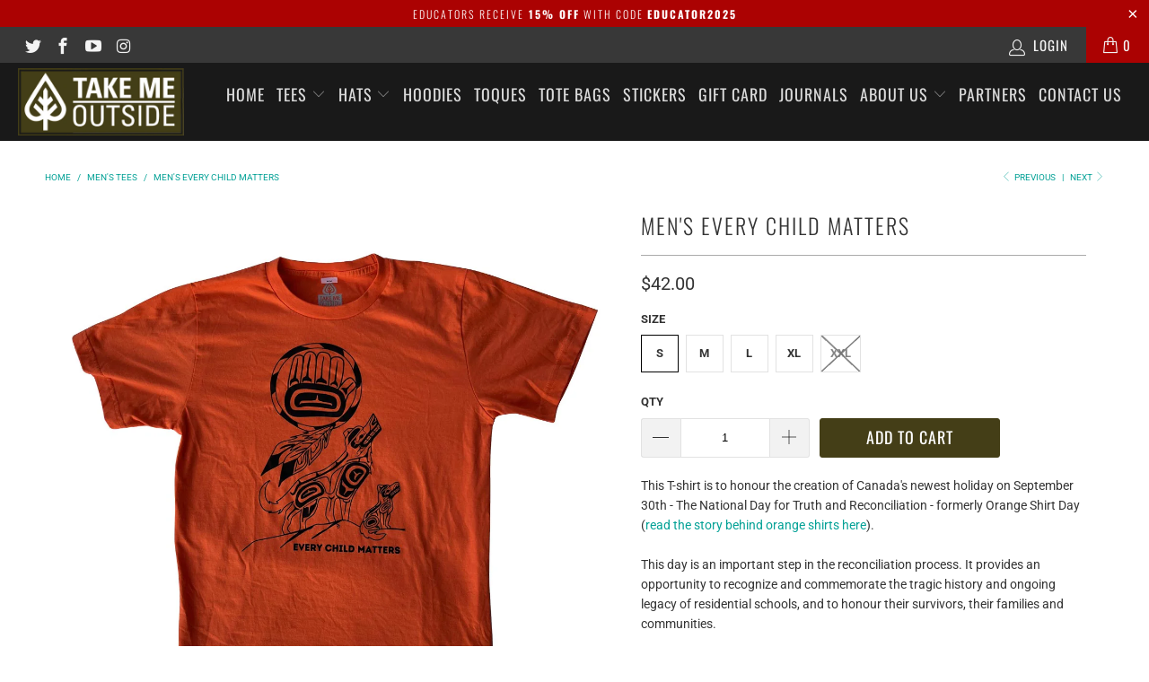

--- FILE ---
content_type: text/html; charset=utf-8
request_url: https://store.takemeoutside.ca/collections/mens/products/mens-every-child-matters
body_size: 32949
content:


 <!DOCTYPE html>
<html lang="en"> <head> <meta charset="utf-8"> <meta http-equiv="cleartype" content="on"> <meta name="robots" content="index,follow"> <!-- Mobile Specific Metas --> <meta name="HandheldFriendly" content="True"> <meta name="MobileOptimized" content="320"> <meta name="viewport" content="width=device-width,initial-scale=1"> <meta name="theme-color" content="#ffffff"> <title>
      Men&#39;s Every Child Matters - Take Me Outside</title> <link rel="preconnect dns-prefetch" href="https://fonts.shopifycdn.com" /> <link rel="preconnect dns-prefetch" href="https://cdn.shopify.com" /> <link rel="preconnect dns-prefetch" href="https://v.shopify.com" /> <link rel="preconnect dns-prefetch" href="https://cdn.shopifycloud.com" /> <link rel="preconnect dns-prefetch" href="https://productreviews.shopifycdn.com" /> <link rel="stylesheet" href="https://cdnjs.cloudflare.com/ajax/libs/fancybox/3.5.6/jquery.fancybox.css"> <!-- Stylesheets for Turbo "6.0.2" --> <link href="//store.takemeoutside.ca/cdn/shop/t/4/assets/styles.scss.css?v=116659016546450626111766425853" rel="stylesheet" type="text/css" media="all" /> <script>
      window.lazySizesConfig = window.lazySizesConfig || {};

      lazySizesConfig.expand = 300;
      lazySizesConfig.loadHidden = false;

      /*! lazysizes - v4.1.4 */
      !function(a,b){var c=b(a,a.document);a.lazySizes=c,"object"==typeof module&&module.exports&&(module.exports=c)}(window,function(a,b){"use strict";if(b.getElementsByClassName){var c,d,e=b.documentElement,f=a.Date,g=a.HTMLPictureElement,h="addEventListener",i="getAttribute",j=a[h],k=a.setTimeout,l=a.requestAnimationFrame||k,m=a.requestIdleCallback,n=/^picture$/i,o=["load","error","lazyincluded","_lazyloaded"],p={},q=Array.prototype.forEach,r=function(a,b){return p[b]||(p[b]=new RegExp("(\\s|^)"+b+"(\\s|$)")),p[b].test(a[i]("class")||"")&&p[b]},s=function(a,b){r(a,b)||a.setAttribute("class",(a[i]("class")||"").trim()+" "+b)},t=function(a,b){var c;(c=r(a,b))&&a.setAttribute("class",(a[i]("class")||"").replace(c," "))},u=function(a,b,c){var d=c?h:"removeEventListener";c&&u(a,b),o.forEach(function(c){a[d](c,b)})},v=function(a,d,e,f,g){var h=b.createEvent("Event");return e||(e={}),e.instance=c,h.initEvent(d,!f,!g),h.detail=e,a.dispatchEvent(h),h},w=function(b,c){var e;!g&&(e=a.picturefill||d.pf)?(c&&c.src&&!b[i]("srcset")&&b.setAttribute("srcset",c.src),e({reevaluate:!0,elements:[b]})):c&&c.src&&(b.src=c.src)},x=function(a,b){return(getComputedStyle(a,null)||{})[b]},y=function(a,b,c){for(c=c||a.offsetWidth;c<d.minSize&&b&&!a._lazysizesWidth;)c=b.offsetWidth,b=b.parentNode;return c},z=function(){var a,c,d=[],e=[],f=d,g=function(){var b=f;for(f=d.length?e:d,a=!0,c=!1;b.length;)b.shift()();a=!1},h=function(d,e){a&&!e?d.apply(this,arguments):(f.push(d),c||(c=!0,(b.hidden?k:l)(g)))};return h._lsFlush=g,h}(),A=function(a,b){return b?function(){z(a)}:function(){var b=this,c=arguments;z(function(){a.apply(b,c)})}},B=function(a){var b,c=0,e=d.throttleDelay,g=d.ricTimeout,h=function(){b=!1,c=f.now(),a()},i=m&&g>49?function(){m(h,{timeout:g}),g!==d.ricTimeout&&(g=d.ricTimeout)}:A(function(){k(h)},!0);return function(a){var d;(a=a===!0)&&(g=33),b||(b=!0,d=e-(f.now()-c),0>d&&(d=0),a||9>d?i():k(i,d))}},C=function(a){var b,c,d=99,e=function(){b=null,a()},g=function(){var a=f.now()-c;d>a?k(g,d-a):(m||e)(e)};return function(){c=f.now(),b||(b=k(g,d))}};!function(){var b,c={lazyClass:"lazyload",loadedClass:"lazyloaded",loadingClass:"lazyloading",preloadClass:"lazypreload",errorClass:"lazyerror",autosizesClass:"lazyautosizes",srcAttr:"data-src",srcsetAttr:"data-srcset",sizesAttr:"data-sizes",minSize:40,customMedia:{},init:!0,expFactor:1.5,hFac:.8,loadMode:2,loadHidden:!0,ricTimeout:0,throttleDelay:125};d=a.lazySizesConfig||a.lazysizesConfig||{};for(b in c)b in d||(d[b]=c[b]);a.lazySizesConfig=d,k(function(){d.init&&F()})}();var D=function(){var g,l,m,o,p,y,D,F,G,H,I,J,K,L,M=/^img$/i,N=/^iframe$/i,O="onscroll"in a&&!/(gle|ing)bot/.test(navigator.userAgent),P=0,Q=0,R=0,S=-1,T=function(a){R--,a&&a.target&&u(a.target,T),(!a||0>R||!a.target)&&(R=0)},U=function(a,c){var d,f=a,g="hidden"==x(b.body,"visibility")||"hidden"!=x(a.parentNode,"visibility")&&"hidden"!=x(a,"visibility");for(F-=c,I+=c,G-=c,H+=c;g&&(f=f.offsetParent)&&f!=b.body&&f!=e;)g=(x(f,"opacity")||1)>0,g&&"visible"!=x(f,"overflow")&&(d=f.getBoundingClientRect(),g=H>d.left&&G<d.right&&I>d.top-1&&F<d.bottom+1);return g},V=function(){var a,f,h,j,k,m,n,p,q,r=c.elements;if((o=d.loadMode)&&8>R&&(a=r.length)){f=0,S++,null==K&&("expand"in d||(d.expand=e.clientHeight>500&&e.clientWidth>500?500:370),J=d.expand,K=J*d.expFactor),K>Q&&1>R&&S>2&&o>2&&!b.hidden?(Q=K,S=0):Q=o>1&&S>1&&6>R?J:P;for(;a>f;f++)if(r[f]&&!r[f]._lazyRace)if(O)if((p=r[f][i]("data-expand"))&&(m=1*p)||(m=Q),q!==m&&(y=innerWidth+m*L,D=innerHeight+m,n=-1*m,q=m),h=r[f].getBoundingClientRect(),(I=h.bottom)>=n&&(F=h.top)<=D&&(H=h.right)>=n*L&&(G=h.left)<=y&&(I||H||G||F)&&(d.loadHidden||"hidden"!=x(r[f],"visibility"))&&(l&&3>R&&!p&&(3>o||4>S)||U(r[f],m))){if(ba(r[f]),k=!0,R>9)break}else!k&&l&&!j&&4>R&&4>S&&o>2&&(g[0]||d.preloadAfterLoad)&&(g[0]||!p&&(I||H||G||F||"auto"!=r[f][i](d.sizesAttr)))&&(j=g[0]||r[f]);else ba(r[f]);j&&!k&&ba(j)}},W=B(V),X=function(a){s(a.target,d.loadedClass),t(a.target,d.loadingClass),u(a.target,Z),v(a.target,"lazyloaded")},Y=A(X),Z=function(a){Y({target:a.target})},$=function(a,b){try{a.contentWindow.location.replace(b)}catch(c){a.src=b}},_=function(a){var b,c=a[i](d.srcsetAttr);(b=d.customMedia[a[i]("data-media")||a[i]("media")])&&a.setAttribute("media",b),c&&a.setAttribute("srcset",c)},aa=A(function(a,b,c,e,f){var g,h,j,l,o,p;(o=v(a,"lazybeforeunveil",b)).defaultPrevented||(e&&(c?s(a,d.autosizesClass):a.setAttribute("sizes",e)),h=a[i](d.srcsetAttr),g=a[i](d.srcAttr),f&&(j=a.parentNode,l=j&&n.test(j.nodeName||"")),p=b.firesLoad||"src"in a&&(h||g||l),o={target:a},p&&(u(a,T,!0),clearTimeout(m),m=k(T,2500),s(a,d.loadingClass),u(a,Z,!0)),l&&q.call(j.getElementsByTagName("source"),_),h?a.setAttribute("srcset",h):g&&!l&&(N.test(a.nodeName)?$(a,g):a.src=g),f&&(h||l)&&w(a,{src:g})),a._lazyRace&&delete a._lazyRace,t(a,d.lazyClass),z(function(){(!p||a.complete&&a.naturalWidth>1)&&(p?T(o):R--,X(o))},!0)}),ba=function(a){var b,c=M.test(a.nodeName),e=c&&(a[i](d.sizesAttr)||a[i]("sizes")),f="auto"==e;(!f&&l||!c||!a[i]("src")&&!a.srcset||a.complete||r(a,d.errorClass)||!r(a,d.lazyClass))&&(b=v(a,"lazyunveilread").detail,f&&E.updateElem(a,!0,a.offsetWidth),a._lazyRace=!0,R++,aa(a,b,f,e,c))},ca=function(){if(!l){if(f.now()-p<999)return void k(ca,999);var a=C(function(){d.loadMode=3,W()});l=!0,d.loadMode=3,W(),j("scroll",function(){3==d.loadMode&&(d.loadMode=2),a()},!0)}};return{_:function(){p=f.now(),c.elements=b.getElementsByClassName(d.lazyClass),g=b.getElementsByClassName(d.lazyClass+" "+d.preloadClass),L=d.hFac,j("scroll",W,!0),j("resize",W,!0),a.MutationObserver?new MutationObserver(W).observe(e,{childList:!0,subtree:!0,attributes:!0}):(e[h]("DOMNodeInserted",W,!0),e[h]("DOMAttrModified",W,!0),setInterval(W,999)),j("hashchange",W,!0),["focus","mouseover","click","load","transitionend","animationend","webkitAnimationEnd"].forEach(function(a){b[h](a,W,!0)}),/d$|^c/.test(b.readyState)?ca():(j("load",ca),b[h]("DOMContentLoaded",W),k(ca,2e4)),c.elements.length?(V(),z._lsFlush()):W()},checkElems:W,unveil:ba}}(),E=function(){var a,c=A(function(a,b,c,d){var e,f,g;if(a._lazysizesWidth=d,d+="px",a.setAttribute("sizes",d),n.test(b.nodeName||""))for(e=b.getElementsByTagName("source"),f=0,g=e.length;g>f;f++)e[f].setAttribute("sizes",d);c.detail.dataAttr||w(a,c.detail)}),e=function(a,b,d){var e,f=a.parentNode;f&&(d=y(a,f,d),e=v(a,"lazybeforesizes",{width:d,dataAttr:!!b}),e.defaultPrevented||(d=e.detail.width,d&&d!==a._lazysizesWidth&&c(a,f,e,d)))},f=function(){var b,c=a.length;if(c)for(b=0;c>b;b++)e(a[b])},g=C(f);return{_:function(){a=b.getElementsByClassName(d.autosizesClass),j("resize",g)},checkElems:g,updateElem:e}}(),F=function(){F.i||(F.i=!0,E._(),D._())};return c={cfg:d,autoSizer:E,loader:D,init:F,uP:w,aC:s,rC:t,hC:r,fire:v,gW:y,rAF:z}}});

      /*! lazysizes - v4.1.4 */
      !function(a,b){var c=function(){b(a.lazySizes),a.removeEventListener("lazyunveilread",c,!0)};b=b.bind(null,a,a.document),"object"==typeof module&&module.exports?b(require("lazysizes")):a.lazySizes?c():a.addEventListener("lazyunveilread",c,!0)}(window,function(a,b,c){"use strict";function d(){this.ratioElems=b.getElementsByClassName("lazyaspectratio"),this._setupEvents(),this.processImages()}if(a.addEventListener){var e,f,g,h=Array.prototype.forEach,i=/^picture$/i,j="data-aspectratio",k="img["+j+"]",l=function(b){return a.matchMedia?(l=function(a){return!a||(matchMedia(a)||{}).matches})(b):a.Modernizr&&Modernizr.mq?!b||Modernizr.mq(b):!b},m=c.aC,n=c.rC,o=c.cfg;d.prototype={_setupEvents:function(){var a=this,c=function(b){b.naturalWidth<36?a.addAspectRatio(b,!0):a.removeAspectRatio(b,!0)},d=function(){a.processImages()};b.addEventListener("load",function(a){a.target.getAttribute&&a.target.getAttribute(j)&&c(a.target)},!0),addEventListener("resize",function(){var b,d=function(){h.call(a.ratioElems,c)};return function(){clearTimeout(b),b=setTimeout(d,99)}}()),b.addEventListener("DOMContentLoaded",d),addEventListener("load",d)},processImages:function(a){var c,d;a||(a=b),c="length"in a&&!a.nodeName?a:a.querySelectorAll(k);for(d=0;d<c.length;d++)c[d].naturalWidth>36?this.removeAspectRatio(c[d]):this.addAspectRatio(c[d])},getSelectedRatio:function(a){var b,c,d,e,f,g=a.parentNode;if(g&&i.test(g.nodeName||""))for(d=g.getElementsByTagName("source"),b=0,c=d.length;c>b;b++)if(e=d[b].getAttribute("data-media")||d[b].getAttribute("media"),o.customMedia[e]&&(e=o.customMedia[e]),l(e)){f=d[b].getAttribute(j);break}return f||a.getAttribute(j)||""},parseRatio:function(){var a=/^\s*([+\d\.]+)(\s*[\/x]\s*([+\d\.]+))?\s*$/,b={};return function(c){var d;return!b[c]&&(d=c.match(a))&&(d[3]?b[c]=d[1]/d[3]:b[c]=1*d[1]),b[c]}}(),addAspectRatio:function(b,c){var d,e=b.offsetWidth,f=b.offsetHeight;return c||m(b,"lazyaspectratio"),36>e&&0>=f?void((e||f&&a.console)&&console.log("Define width or height of image, so we can calculate the other dimension")):(d=this.getSelectedRatio(b),d=this.parseRatio(d),void(d&&(e?b.style.height=e/d+"px":b.style.width=f*d+"px")))},removeAspectRatio:function(a){n(a,"lazyaspectratio"),a.style.height="",a.style.width="",a.removeAttribute(j)}},f=function(){g=a.jQuery||a.Zepto||a.shoestring||a.$,g&&g.fn&&!g.fn.imageRatio&&g.fn.filter&&g.fn.add&&g.fn.find?g.fn.imageRatio=function(){return e.processImages(this.find(k).add(this.filter(k))),this}:g=!1},f(),setTimeout(f),e=new d,a.imageRatio=e,"object"==typeof module&&module.exports?module.exports=e:"function"==typeof define&&define.amd&&define(e)}});

        /*! lazysizes - v4.1.5 */
        !function(a,b){var c=function(){b(a.lazySizes),a.removeEventListener("lazyunveilread",c,!0)};b=b.bind(null,a,a.document),"object"==typeof module&&module.exports?b(require("lazysizes")):a.lazySizes?c():a.addEventListener("lazyunveilread",c,!0)}(window,function(a,b,c){"use strict";if(a.addEventListener){var d=/\s+/g,e=/\s*\|\s+|\s+\|\s*/g,f=/^(.+?)(?:\s+\[\s*(.+?)\s*\])(?:\s+\[\s*(.+?)\s*\])?$/,g=/^\s*\(*\s*type\s*:\s*(.+?)\s*\)*\s*$/,h=/\(|\)|'/,i={contain:1,cover:1},j=function(a){var b=c.gW(a,a.parentNode);return(!a._lazysizesWidth||b>a._lazysizesWidth)&&(a._lazysizesWidth=b),a._lazysizesWidth},k=function(a){var b;return b=(getComputedStyle(a)||{getPropertyValue:function(){}}).getPropertyValue("background-size"),!i[b]&&i[a.style.backgroundSize]&&(b=a.style.backgroundSize),b},l=function(a,b){if(b){var c=b.match(g);c&&c[1]?a.setAttribute("type",c[1]):a.setAttribute("media",lazySizesConfig.customMedia[b]||b)}},m=function(a,c,g){var h=b.createElement("picture"),i=c.getAttribute(lazySizesConfig.sizesAttr),j=c.getAttribute("data-ratio"),k=c.getAttribute("data-optimumx");c._lazybgset&&c._lazybgset.parentNode==c&&c.removeChild(c._lazybgset),Object.defineProperty(g,"_lazybgset",{value:c,writable:!0}),Object.defineProperty(c,"_lazybgset",{value:h,writable:!0}),a=a.replace(d," ").split(e),h.style.display="none",g.className=lazySizesConfig.lazyClass,1!=a.length||i||(i="auto"),a.forEach(function(a){var c,d=b.createElement("source");i&&"auto"!=i&&d.setAttribute("sizes",i),(c=a.match(f))?(d.setAttribute(lazySizesConfig.srcsetAttr,c[1]),l(d,c[2]),l(d,c[3])):d.setAttribute(lazySizesConfig.srcsetAttr,a),h.appendChild(d)}),i&&(g.setAttribute(lazySizesConfig.sizesAttr,i),c.removeAttribute(lazySizesConfig.sizesAttr),c.removeAttribute("sizes")),k&&g.setAttribute("data-optimumx",k),j&&g.setAttribute("data-ratio",j),h.appendChild(g),c.appendChild(h)},n=function(a){if(a.target._lazybgset){var b=a.target,d=b._lazybgset,e=b.currentSrc||b.src;if(e){var f=c.fire(d,"bgsetproxy",{src:e,useSrc:h.test(e)?JSON.stringify(e):e});f.defaultPrevented||(d.style.backgroundImage="url("+f.detail.useSrc+")")}b._lazybgsetLoading&&(c.fire(d,"_lazyloaded",{},!1,!0),delete b._lazybgsetLoading)}};addEventListener("lazybeforeunveil",function(a){var d,e,f;!a.defaultPrevented&&(d=a.target.getAttribute("data-bgset"))&&(f=a.target,e=b.createElement("img"),e.alt="",e._lazybgsetLoading=!0,a.detail.firesLoad=!0,m(d,f,e),setTimeout(function(){c.loader.unveil(e),c.rAF(function(){c.fire(e,"_lazyloaded",{},!0,!0),e.complete&&n({target:e})})}))}),b.addEventListener("load",n,!0),a.addEventListener("lazybeforesizes",function(a){if(a.detail.instance==c&&a.target._lazybgset&&a.detail.dataAttr){var b=a.target._lazybgset,d=k(b);i[d]&&(a.target._lazysizesParentFit=d,c.rAF(function(){a.target.setAttribute("data-parent-fit",d),a.target._lazysizesParentFit&&delete a.target._lazysizesParentFit}))}},!0),b.documentElement.addEventListener("lazybeforesizes",function(a){!a.defaultPrevented&&a.target._lazybgset&&a.detail.instance==c&&(a.detail.width=j(a.target._lazybgset))})}});</script> <meta name="description" content="This T-shirt is to honour the creation of Canada&#39;s newest holiday on September 30th - The National Day for Truth and Reconciliation - formerly Orange Shirt Day (read the story behind orange shirts here). This day is an important step in the reconciliation process. It provides an opportunity to recognize and commemorate" /> <link rel="shortcut icon" type="image/x-icon" href="//store.takemeoutside.ca/cdn/shop/files/Takemeoutsidelogoeps_Outline-01-1_180x180.png?v=1614304801"> <link rel="apple-touch-icon" href="//store.takemeoutside.ca/cdn/shop/files/Takemeoutsidelogoeps_Outline-01-1_180x180.png?v=1614304801"/> <link rel="apple-touch-icon" sizes="57x57" href="//store.takemeoutside.ca/cdn/shop/files/Takemeoutsidelogoeps_Outline-01-1_57x57.png?v=1614304801"/> <link rel="apple-touch-icon" sizes="60x60" href="//store.takemeoutside.ca/cdn/shop/files/Takemeoutsidelogoeps_Outline-01-1_60x60.png?v=1614304801"/> <link rel="apple-touch-icon" sizes="72x72" href="//store.takemeoutside.ca/cdn/shop/files/Takemeoutsidelogoeps_Outline-01-1_72x72.png?v=1614304801"/> <link rel="apple-touch-icon" sizes="76x76" href="//store.takemeoutside.ca/cdn/shop/files/Takemeoutsidelogoeps_Outline-01-1_76x76.png?v=1614304801"/> <link rel="apple-touch-icon" sizes="114x114" href="//store.takemeoutside.ca/cdn/shop/files/Takemeoutsidelogoeps_Outline-01-1_114x114.png?v=1614304801"/> <link rel="apple-touch-icon" sizes="180x180" href="//store.takemeoutside.ca/cdn/shop/files/Takemeoutsidelogoeps_Outline-01-1_180x180.png?v=1614304801"/> <link rel="apple-touch-icon" sizes="228x228" href="//store.takemeoutside.ca/cdn/shop/files/Takemeoutsidelogoeps_Outline-01-1_228x228.png?v=1614304801"/> <link rel="canonical" href="https://store.takemeoutside.ca/products/mens-every-child-matters" /> <script>window.performance && window.performance.mark && window.performance.mark('shopify.content_for_header.start');</script><meta id="shopify-digital-wallet" name="shopify-digital-wallet" content="/27633451051/digital_wallets/dialog">
<meta name="shopify-checkout-api-token" content="9f2ca2be6309a1cfaa422fdeea5c12b7">
<link rel="alternate" type="application/json+oembed" href="https://store.takemeoutside.ca/products/mens-every-child-matters.oembed">
<script async="async" src="/checkouts/internal/preloads.js?locale=en-CA"></script>
<link rel="preconnect" href="https://shop.app" crossorigin="anonymous">
<script async="async" src="https://shop.app/checkouts/internal/preloads.js?locale=en-CA&shop_id=27633451051" crossorigin="anonymous"></script>
<script id="apple-pay-shop-capabilities" type="application/json">{"shopId":27633451051,"countryCode":"CA","currencyCode":"CAD","merchantCapabilities":["supports3DS"],"merchantId":"gid:\/\/shopify\/Shop\/27633451051","merchantName":"Take Me Outside","requiredBillingContactFields":["postalAddress","email"],"requiredShippingContactFields":["postalAddress","email"],"shippingType":"shipping","supportedNetworks":["visa","masterCard","amex","discover","interac","jcb"],"total":{"type":"pending","label":"Take Me Outside","amount":"1.00"},"shopifyPaymentsEnabled":true,"supportsSubscriptions":true}</script>
<script id="shopify-features" type="application/json">{"accessToken":"9f2ca2be6309a1cfaa422fdeea5c12b7","betas":["rich-media-storefront-analytics"],"domain":"store.takemeoutside.ca","predictiveSearch":true,"shopId":27633451051,"locale":"en"}</script>
<script>var Shopify = Shopify || {};
Shopify.shop = "take-me-outside-ca.myshopify.com";
Shopify.locale = "en";
Shopify.currency = {"active":"CAD","rate":"1.0"};
Shopify.country = "CA";
Shopify.theme = {"name":"Turbo-portland","id":81100275755,"schema_name":"Turbo","schema_version":"6.0.2","theme_store_id":null,"role":"main"};
Shopify.theme.handle = "null";
Shopify.theme.style = {"id":null,"handle":null};
Shopify.cdnHost = "store.takemeoutside.ca/cdn";
Shopify.routes = Shopify.routes || {};
Shopify.routes.root = "/";</script>
<script type="module">!function(o){(o.Shopify=o.Shopify||{}).modules=!0}(window);</script>
<script>!function(o){function n(){var o=[];function n(){o.push(Array.prototype.slice.apply(arguments))}return n.q=o,n}var t=o.Shopify=o.Shopify||{};t.loadFeatures=n(),t.autoloadFeatures=n()}(window);</script>
<script>
  window.ShopifyPay = window.ShopifyPay || {};
  window.ShopifyPay.apiHost = "shop.app\/pay";
  window.ShopifyPay.redirectState = null;
</script>
<script id="shop-js-analytics" type="application/json">{"pageType":"product"}</script>
<script defer="defer" async type="module" src="//store.takemeoutside.ca/cdn/shopifycloud/shop-js/modules/v2/client.init-shop-cart-sync_BT-GjEfc.en.esm.js"></script>
<script defer="defer" async type="module" src="//store.takemeoutside.ca/cdn/shopifycloud/shop-js/modules/v2/chunk.common_D58fp_Oc.esm.js"></script>
<script defer="defer" async type="module" src="//store.takemeoutside.ca/cdn/shopifycloud/shop-js/modules/v2/chunk.modal_xMitdFEc.esm.js"></script>
<script type="module">
  await import("//store.takemeoutside.ca/cdn/shopifycloud/shop-js/modules/v2/client.init-shop-cart-sync_BT-GjEfc.en.esm.js");
await import("//store.takemeoutside.ca/cdn/shopifycloud/shop-js/modules/v2/chunk.common_D58fp_Oc.esm.js");
await import("//store.takemeoutside.ca/cdn/shopifycloud/shop-js/modules/v2/chunk.modal_xMitdFEc.esm.js");

  window.Shopify.SignInWithShop?.initShopCartSync?.({"fedCMEnabled":true,"windoidEnabled":true});

</script>
<script>
  window.Shopify = window.Shopify || {};
  if (!window.Shopify.featureAssets) window.Shopify.featureAssets = {};
  window.Shopify.featureAssets['shop-js'] = {"shop-cart-sync":["modules/v2/client.shop-cart-sync_DZOKe7Ll.en.esm.js","modules/v2/chunk.common_D58fp_Oc.esm.js","modules/v2/chunk.modal_xMitdFEc.esm.js"],"init-fed-cm":["modules/v2/client.init-fed-cm_B6oLuCjv.en.esm.js","modules/v2/chunk.common_D58fp_Oc.esm.js","modules/v2/chunk.modal_xMitdFEc.esm.js"],"shop-cash-offers":["modules/v2/client.shop-cash-offers_D2sdYoxE.en.esm.js","modules/v2/chunk.common_D58fp_Oc.esm.js","modules/v2/chunk.modal_xMitdFEc.esm.js"],"shop-login-button":["modules/v2/client.shop-login-button_QeVjl5Y3.en.esm.js","modules/v2/chunk.common_D58fp_Oc.esm.js","modules/v2/chunk.modal_xMitdFEc.esm.js"],"pay-button":["modules/v2/client.pay-button_DXTOsIq6.en.esm.js","modules/v2/chunk.common_D58fp_Oc.esm.js","modules/v2/chunk.modal_xMitdFEc.esm.js"],"shop-button":["modules/v2/client.shop-button_DQZHx9pm.en.esm.js","modules/v2/chunk.common_D58fp_Oc.esm.js","modules/v2/chunk.modal_xMitdFEc.esm.js"],"avatar":["modules/v2/client.avatar_BTnouDA3.en.esm.js"],"init-windoid":["modules/v2/client.init-windoid_CR1B-cfM.en.esm.js","modules/v2/chunk.common_D58fp_Oc.esm.js","modules/v2/chunk.modal_xMitdFEc.esm.js"],"init-shop-for-new-customer-accounts":["modules/v2/client.init-shop-for-new-customer-accounts_C_vY_xzh.en.esm.js","modules/v2/client.shop-login-button_QeVjl5Y3.en.esm.js","modules/v2/chunk.common_D58fp_Oc.esm.js","modules/v2/chunk.modal_xMitdFEc.esm.js"],"init-shop-email-lookup-coordinator":["modules/v2/client.init-shop-email-lookup-coordinator_BI7n9ZSv.en.esm.js","modules/v2/chunk.common_D58fp_Oc.esm.js","modules/v2/chunk.modal_xMitdFEc.esm.js"],"init-shop-cart-sync":["modules/v2/client.init-shop-cart-sync_BT-GjEfc.en.esm.js","modules/v2/chunk.common_D58fp_Oc.esm.js","modules/v2/chunk.modal_xMitdFEc.esm.js"],"shop-toast-manager":["modules/v2/client.shop-toast-manager_DiYdP3xc.en.esm.js","modules/v2/chunk.common_D58fp_Oc.esm.js","modules/v2/chunk.modal_xMitdFEc.esm.js"],"init-customer-accounts":["modules/v2/client.init-customer-accounts_D9ZNqS-Q.en.esm.js","modules/v2/client.shop-login-button_QeVjl5Y3.en.esm.js","modules/v2/chunk.common_D58fp_Oc.esm.js","modules/v2/chunk.modal_xMitdFEc.esm.js"],"init-customer-accounts-sign-up":["modules/v2/client.init-customer-accounts-sign-up_iGw4briv.en.esm.js","modules/v2/client.shop-login-button_QeVjl5Y3.en.esm.js","modules/v2/chunk.common_D58fp_Oc.esm.js","modules/v2/chunk.modal_xMitdFEc.esm.js"],"shop-follow-button":["modules/v2/client.shop-follow-button_CqMgW2wH.en.esm.js","modules/v2/chunk.common_D58fp_Oc.esm.js","modules/v2/chunk.modal_xMitdFEc.esm.js"],"checkout-modal":["modules/v2/client.checkout-modal_xHeaAweL.en.esm.js","modules/v2/chunk.common_D58fp_Oc.esm.js","modules/v2/chunk.modal_xMitdFEc.esm.js"],"shop-login":["modules/v2/client.shop-login_D91U-Q7h.en.esm.js","modules/v2/chunk.common_D58fp_Oc.esm.js","modules/v2/chunk.modal_xMitdFEc.esm.js"],"lead-capture":["modules/v2/client.lead-capture_BJmE1dJe.en.esm.js","modules/v2/chunk.common_D58fp_Oc.esm.js","modules/v2/chunk.modal_xMitdFEc.esm.js"],"payment-terms":["modules/v2/client.payment-terms_Ci9AEqFq.en.esm.js","modules/v2/chunk.common_D58fp_Oc.esm.js","modules/v2/chunk.modal_xMitdFEc.esm.js"]};
</script>
<script>(function() {
  var isLoaded = false;
  function asyncLoad() {
    if (isLoaded) return;
    isLoaded = true;
    var urls = ["https:\/\/chimpstatic.com\/mcjs-connected\/js\/users\/77dba22cbbd6820f9db3ed8e0\/d96768d42fe3c685194513c24.js?shop=take-me-outside-ca.myshopify.com"];
    for (var i = 0; i <urls.length; i++) {
      var s = document.createElement('script');
      s.type = 'text/javascript';
      s.async = true;
      s.src = urls[i];
      var x = document.getElementsByTagName('script')[0];
      x.parentNode.insertBefore(s, x);
    }
  };
  if(window.attachEvent) {
    window.attachEvent('onload', asyncLoad);
  } else {
    window.addEventListener('load', asyncLoad, false);
  }
})();</script>
<script id="__st">var __st={"a":27633451051,"offset":-25200,"reqid":"4306a21c-3e6c-4753-a7d1-58ea10acf1d3-1769340457","pageurl":"store.takemeoutside.ca\/collections\/mens\/products\/mens-every-child-matters","u":"8f8cab75e52f","p":"product","rtyp":"product","rid":6610109956139};</script>
<script>window.ShopifyPaypalV4VisibilityTracking = true;</script>
<script id="captcha-bootstrap">!function(){'use strict';const t='contact',e='account',n='new_comment',o=[[t,t],['blogs',n],['comments',n],[t,'customer']],c=[[e,'customer_login'],[e,'guest_login'],[e,'recover_customer_password'],[e,'create_customer']],r=t=>t.map((([t,e])=>`form[action*='/${t}']:not([data-nocaptcha='true']) input[name='form_type'][value='${e}']`)).join(','),a=t=>()=>t?[...document.querySelectorAll(t)].map((t=>t.form)):[];function s(){const t=[...o],e=r(t);return a(e)}const i='password',u='form_key',d=['recaptcha-v3-token','g-recaptcha-response','h-captcha-response',i],f=()=>{try{return window.sessionStorage}catch{return}},m='__shopify_v',_=t=>t.elements[u];function p(t,e,n=!1){try{const o=window.sessionStorage,c=JSON.parse(o.getItem(e)),{data:r}=function(t){const{data:e,action:n}=t;return t[m]||n?{data:e,action:n}:{data:t,action:n}}(c);for(const[e,n]of Object.entries(r))t.elements[e]&&(t.elements[e].value=n);n&&o.removeItem(e)}catch(o){console.error('form repopulation failed',{error:o})}}const l='form_type',E='cptcha';function T(t){t.dataset[E]=!0}const w=window,h=w.document,L='Shopify',v='ce_forms',y='captcha';let A=!1;((t,e)=>{const n=(g='f06e6c50-85a8-45c8-87d0-21a2b65856fe',I='https://cdn.shopify.com/shopifycloud/storefront-forms-hcaptcha/ce_storefront_forms_captcha_hcaptcha.v1.5.2.iife.js',D={infoText:'Protected by hCaptcha',privacyText:'Privacy',termsText:'Terms'},(t,e,n)=>{const o=w[L][v],c=o.bindForm;if(c)return c(t,g,e,D).then(n);var r;o.q.push([[t,g,e,D],n]),r=I,A||(h.body.append(Object.assign(h.createElement('script'),{id:'captcha-provider',async:!0,src:r})),A=!0)});var g,I,D;w[L]=w[L]||{},w[L][v]=w[L][v]||{},w[L][v].q=[],w[L][y]=w[L][y]||{},w[L][y].protect=function(t,e){n(t,void 0,e),T(t)},Object.freeze(w[L][y]),function(t,e,n,w,h,L){const[v,y,A,g]=function(t,e,n){const i=e?o:[],u=t?c:[],d=[...i,...u],f=r(d),m=r(i),_=r(d.filter((([t,e])=>n.includes(e))));return[a(f),a(m),a(_),s()]}(w,h,L),I=t=>{const e=t.target;return e instanceof HTMLFormElement?e:e&&e.form},D=t=>v().includes(t);t.addEventListener('submit',(t=>{const e=I(t);if(!e)return;const n=D(e)&&!e.dataset.hcaptchaBound&&!e.dataset.recaptchaBound,o=_(e),c=g().includes(e)&&(!o||!o.value);(n||c)&&t.preventDefault(),c&&!n&&(function(t){try{if(!f())return;!function(t){const e=f();if(!e)return;const n=_(t);if(!n)return;const o=n.value;o&&e.removeItem(o)}(t);const e=Array.from(Array(32),(()=>Math.random().toString(36)[2])).join('');!function(t,e){_(t)||t.append(Object.assign(document.createElement('input'),{type:'hidden',name:u})),t.elements[u].value=e}(t,e),function(t,e){const n=f();if(!n)return;const o=[...t.querySelectorAll(`input[type='${i}']`)].map((({name:t})=>t)),c=[...d,...o],r={};for(const[a,s]of new FormData(t).entries())c.includes(a)||(r[a]=s);n.setItem(e,JSON.stringify({[m]:1,action:t.action,data:r}))}(t,e)}catch(e){console.error('failed to persist form',e)}}(e),e.submit())}));const S=(t,e)=>{t&&!t.dataset[E]&&(n(t,e.some((e=>e===t))),T(t))};for(const o of['focusin','change'])t.addEventListener(o,(t=>{const e=I(t);D(e)&&S(e,y())}));const B=e.get('form_key'),M=e.get(l),P=B&&M;t.addEventListener('DOMContentLoaded',(()=>{const t=y();if(P)for(const e of t)e.elements[l].value===M&&p(e,B);[...new Set([...A(),...v().filter((t=>'true'===t.dataset.shopifyCaptcha))])].forEach((e=>S(e,t)))}))}(h,new URLSearchParams(w.location.search),n,t,e,['guest_login'])})(!0,!0)}();</script>
<script integrity="sha256-4kQ18oKyAcykRKYeNunJcIwy7WH5gtpwJnB7kiuLZ1E=" data-source-attribution="shopify.loadfeatures" defer="defer" src="//store.takemeoutside.ca/cdn/shopifycloud/storefront/assets/storefront/load_feature-a0a9edcb.js" crossorigin="anonymous"></script>
<script crossorigin="anonymous" defer="defer" src="//store.takemeoutside.ca/cdn/shopifycloud/storefront/assets/shopify_pay/storefront-65b4c6d7.js?v=20250812"></script>
<script data-source-attribution="shopify.dynamic_checkout.dynamic.init">var Shopify=Shopify||{};Shopify.PaymentButton=Shopify.PaymentButton||{isStorefrontPortableWallets:!0,init:function(){window.Shopify.PaymentButton.init=function(){};var t=document.createElement("script");t.src="https://store.takemeoutside.ca/cdn/shopifycloud/portable-wallets/latest/portable-wallets.en.js",t.type="module",document.head.appendChild(t)}};
</script>
<script data-source-attribution="shopify.dynamic_checkout.buyer_consent">
  function portableWalletsHideBuyerConsent(e){var t=document.getElementById("shopify-buyer-consent"),n=document.getElementById("shopify-subscription-policy-button");t&&n&&(t.classList.add("hidden"),t.setAttribute("aria-hidden","true"),n.removeEventListener("click",e))}function portableWalletsShowBuyerConsent(e){var t=document.getElementById("shopify-buyer-consent"),n=document.getElementById("shopify-subscription-policy-button");t&&n&&(t.classList.remove("hidden"),t.removeAttribute("aria-hidden"),n.addEventListener("click",e))}window.Shopify?.PaymentButton&&(window.Shopify.PaymentButton.hideBuyerConsent=portableWalletsHideBuyerConsent,window.Shopify.PaymentButton.showBuyerConsent=portableWalletsShowBuyerConsent);
</script>
<script data-source-attribution="shopify.dynamic_checkout.cart.bootstrap">document.addEventListener("DOMContentLoaded",(function(){function t(){return document.querySelector("shopify-accelerated-checkout-cart, shopify-accelerated-checkout")}if(t())Shopify.PaymentButton.init();else{new MutationObserver((function(e,n){t()&&(Shopify.PaymentButton.init(),n.disconnect())})).observe(document.body,{childList:!0,subtree:!0})}}));
</script>
<link id="shopify-accelerated-checkout-styles" rel="stylesheet" media="screen" href="https://store.takemeoutside.ca/cdn/shopifycloud/portable-wallets/latest/accelerated-checkout-backwards-compat.css" crossorigin="anonymous">
<style id="shopify-accelerated-checkout-cart">
        #shopify-buyer-consent {
  margin-top: 1em;
  display: inline-block;
  width: 100%;
}

#shopify-buyer-consent.hidden {
  display: none;
}

#shopify-subscription-policy-button {
  background: none;
  border: none;
  padding: 0;
  text-decoration: underline;
  font-size: inherit;
  cursor: pointer;
}

#shopify-subscription-policy-button::before {
  box-shadow: none;
}

      </style>

<script>window.performance && window.performance.mark && window.performance.mark('shopify.content_for_header.end');</script>

    

<meta name="author" content="Take Me Outside">
<meta property="og:url" content="https://store.takemeoutside.ca/products/mens-every-child-matters">
<meta property="og:site_name" content="Take Me Outside"> <meta property="og:type" content="product"> <meta property="og:title" content="Men&#39;s Every Child Matters"> <meta property="og:image" content="https://store.takemeoutside.ca/cdn/shop/products/1ECMMen_s-1_600x.jpg?v=1662325360"> <meta property="og:image:secure_url" content="https://store.takemeoutside.ca/cdn/shop/products/1ECMMen_s-1_600x.jpg?v=1662325360"> <meta property="og:image:width" content="1200"> <meta property="og:image:height" content="1201"> <meta property="og:image" content="https://store.takemeoutside.ca/cdn/shop/products/1ECMMen_s_600x.jpg?v=1662325360"> <meta property="og:image:secure_url" content="https://store.takemeoutside.ca/cdn/shop/products/1ECMMen_s_600x.jpg?v=1662325360"> <meta property="og:image:width" content="1200"> <meta property="og:image:height" content="1600"> <meta property="product:price:amount" content="42.00"> <meta property="product:price:currency" content="CAD"> <meta property="og:description" content="This T-shirt is to honour the creation of Canada&#39;s newest holiday on September 30th - The National Day for Truth and Reconciliation - formerly Orange Shirt Day (read the story behind orange shirts here). This day is an important step in the reconciliation process. It provides an opportunity to recognize and commemorate"> <meta name="twitter:site" content="@takemeoutside">

<meta name="twitter:card" content="summary"> <meta name="twitter:title" content="Men's Every Child Matters"> <meta name="twitter:description" content="This T-shirt is to honour the creation of Canada&#39;s newest holiday on September 30th - The National Day for Truth and Reconciliation - formerly Orange Shirt Day (read the story behind orange shirts here). This day is an important step in the reconciliation process. It provides an opportunity to recognize and commemorate the tragic history and ongoing legacy of residential schools, and to honour their survivors, their families and communities. The design was created by Daniel Puglas - an Indigenous artist who lives in Nanaimo, BC. 10% of all sales will go to Strong Nations an Indigenous owned and operated store and publishing house based in Victoria, BC.  Strong Nations support and transform the lives of Indigenous peoples by providing access to and demonstrating the use of Indigenous text in literacy acquisition. They proudly publish Indigenous authors from across Canada ensuring the legacy"> <meta name="twitter:image" content="https://store.takemeoutside.ca/cdn/shop/products/1ECMMen_s-1_240x.jpg?v=1662325360"> <meta name="twitter:image:width" content="240"> <meta name="twitter:image:height" content="240"> <meta name="twitter:image:alt" content="Men&#39;s Every Child Matters"> <link rel="prev" href="/collections/mens/products/mens-four-walls-heather-safari"> <link rel="next" href="/collections/mens/products/mens-ask-your-teacher-1"> <!-- Google Tag Manager --> <script>(function(w,d,s,l,i){w[l]=w[l]||[];w[l].push({'gtm.start':
    new Date().getTime(),event:'gtm.js'});var f=d.getElementsByTagName(s)[0],
    j=d.createElement(s),dl=l!='dataLayer'?'&l='+l:'';j.async=true;j.src=
    'https://www.googletagmanager.com/gtm.js?id='+i+dl;f.parentNode.insertBefore(j,f);
    })(window,document,'script','dataLayer','GTM-P8GZ32R');</script> <!-- End Google Tag Manager --> <!-- Mango SEM GTM Tracking Scripts - Shopify General (place in theme.js) -->
<!-- {-% include 'mango-shopify-gtm-datalayer' %} -->
<!-- see params here https://www.optimizesmart.com/how-to-set-up-ecommerce-tracking-in-ga4-google-analytics-4/#30-9-purchases -->
<script type="text/javascript">

    window.dataLayer = window.dataLayer || [];

    window.mangoDataLayerHandler = function () {


		

        var product = {
                event: "view_item",
                page_type: 'product',
                product_title: "Mens Every Child Matters",
                product_id: 6610109956139,
                product_variant_id: 39443862028331,
                product_sku: null,
                product_type: "Shirt",
                product_image_url: "https://store.takemeoutside.ca/cdn/shop/products/1ECMMen_s-1_grande.jpg?v=1662325360",
                product_price: 42.00,
					 product_compare_price: 0.00, 
                product_brand: "Take Me Outside",
                product_collection: ["Men's Tees","Tees"],
                product_options: {
		
		
		
		"Size" : "S",
		
		
		
		
		
		
		
		
		
		
		
    },
        items: [
            {
                id: 6610109956139,
                item_id: 6610109956139,
				
                item_name: "Mens Every Child Matters",
                price: 42.00,
                item_brand: "Take Me Outside",
                item_category: "Mens Tees"
            }
        ]
    }

        window.dataLayer.push(product);

        document.addEventListener("DOMContentLoaded", function() {

            let addToCartElement = document.querySelector('button.ajax-submit');

            if( addToCartElement ){
                
                addToCartElement.addEventListener('click', function (e) {

                    // Be sure to update the product object in case the selected variant has changed.
                    product.product_variant_id = 39443862028331;
                    product.product_sku = null;
                    product.product_image_url = "https://store.takemeoutside.ca/cdn/shopifycloud/storefront/assets/no-image-2048-a2addb12_grande.gif";
                    product.product_price = 42.00;
					 product.product_compare_price = 0.00; 

                    // todo: this should fire whenever a variant changes and sync the variant change as a new view_item event
                    // window.dataLayer.push(product);

                    // Change the event to 'add_to_cart' and push it
                    product.event = 'add_to_cart';

                    window.dataLayer.push(product);
                });
            }
        });


        /**
         *
         * Cart Datalayer
         *
         */
		

    }

    mangoDataLayerHandler();


</script><!-- BEGIN app block: shopify://apps/shopacado-discounts/blocks/enable/5950831a-4e4e-40a4-82b0-674110b50a14 -->

<script>
    if (!window.shopacado) window.shopacado = {};
    
    window.shopacado.waitForDomLoad = function (callback) {
        if (document.readyState === "complete" || (document.readyState !== "loading" && !document.documentElement.doScroll)) {
            callback();
        } else {
            document.addEventListener("DOMContentLoaded", callback);
        }
    };

    window.shopacado.debug = false;
    window.shopacado.themeSettings = {"product_page_price_selector":null,"product_page_lowest_price_message":"As low as {{price}}","product_page_lowest_price_initial_update_delay":0,"variant_change_detection":null,"cart_update_detection":null,"product_title_selector":"","regular_product_title_selector":".cart__item--title","intercept_ajax":true,"intercept_xmlhttprequest":false,"intercept_cartchangeurl":false};
    window.shopacado.app_root_url = '/apps/appikon_discounted_pricing';

    
        console.log("Shopacado: Single Discount Mode");

        
        window.shopacado.interceptAjax = true;
        

        
        window.shopacado.interceptXMLHttpRequest = false;
        

        
        window.shopacado.interceptCartChangeUrl = false;
        

        window.shopacado.payload = {
            customer: {}
        };
    
        
    
        
    
        
        
        

        
            window.shopacado.product = {
                id: 6610109956139,
                collections: []
            };

            
                window.shopacado.product.collections.push(160696336427)
            
                window.shopacado.product.collections.push(160494354475)
            
        
    
        
            window.shopacado.payload.cart = {"note":null,"attributes":{},"original_total_price":0,"total_price":0,"total_discount":0,"total_weight":0.0,"item_count":0,"items":[],"requires_shipping":false,"currency":"CAD","items_subtotal_price":0,"cart_level_discount_applications":[],"checkout_charge_amount":0};
            ["requires_shipping", "total_discount", "item_count", "total_weight"].map(function(a) {
                delete window.shopacado.payload.cart[a]
            })
            window.shopacado.payload.cart.items = [];
            window.shopacado.payload.cart_product_ids = [];
            window.shopacado.payload.cart_collection_ids = [];
            
            window.shopacado.payload.adp_page = "cart";
        
    

    window.shopacadoLegacy = {"money_format":"${{amount}}","adp_discount_tiers_default_html":"\u003cdiv class=\"adp-discount-tiers\"\u003e\n    \u003ch4\u003e{{{product_message}}}\u003c\/h4\u003e\n    \u003ctable class=\"adp-discount-table\"\u003e\n        \u003cthead\u003e\n        \u003ctr\u003e\n            \u003cth\u003eMinimum Qty\u003c\/th\u003e\n            \u003cth\u003eDiscount\u003c\/th\u003e\n        \u003c\/tr\u003e\n        \u003c\/thead\u003e\n        \u003ctbody\u003e\n        {{#vol_rows}}\n        \u003ctr\u003e\n            \u003ctd\u003e{{{quantity}}} +\u003c\/td\u003e\n            \u003ctd\u003e{{{price.title}}}\u003c\/td\u003e\n        \u003c\/tr\u003e\n        {{\/vol_rows}}\n        \u003c\/tbody\u003e\n    \u003c\/table\u003e\n\u003c\/div\u003e\n","adp_discount_tiers_detailed_html":"\u003cdiv class=\"adp-discount-tiers\"\u003e\u003ch4\u003e{{{product_message}}}\u003c\/h4\u003e\n    \u003ctable class=\"adp-discount-table\"\u003e\n        \u003cthead\u003e\n        \u003ctr\u003e\n            \u003cth\u003eQty\u003c\/th\u003e\n            \u003cth\u003eDiscount\u003c\/th\u003e\n        \u003c\/tr\u003e\n        \u003c\/thead\u003e\n        \u003ctbody\u003e {{#vol_rows}}\n        \u003ctr\u003e\n            \u003ctd\u003eBuy {{{quantity}}}\u003c\/td\u003e\n            \u003ctd\u003e{{{price.title}}} each\u003c\/td\u003e\n        \u003c\/tr\u003e\n        {{\/vol_rows}}\n        \u003c\/tbody\u003e\n    \u003c\/table\u003e\n\u003c\/div\u003e\n","adp_discount_tiers_grid_html":"\u003cdiv class=\"adp-discount-tiers\"\u003e\u003ch4\u003e{{{product_message}}}\u003c\/h4\u003e\n    \u003ctable class=\"adp-discount-table\"\u003e\n        \u003cthead\u003e\n        \u003ctr\u003e\n            \u003cth\u003eMinimum Qty\u003c\/th\u003e\n            \u003cth\u003eMaximum Qty\u003c\/th\u003e\n            \u003cth\u003eDiscount\u003c\/th\u003e\n        \u003c\/tr\u003e\n        \u003c\/thead\u003e\n        \u003ctbody\u003e {{#vol_rows}}\n        \u003ctr\u003e\n            \u003ctd\u003e{{{quantity}}}\u003c\/td\u003e\n            \u003ctd\u003e{{{next_range_qty}}}\u003c\/td\u003e\n            \u003ctd\u003e{{{price.title}}}\u003c\/td\u003e\n        \u003c\/tr\u003e\n        {{\/vol_rows}}\n        \u003c\/tbody\u003e\n    \u003c\/table\u003e\n\u003c\/div\u003e\n","adp_discount_tiers_grid_alt_html":"\u003cdiv class=\"adp-discount-tiers\"\u003e\u003ch4\u003e{{{product_message}}}\u003c\/h4\u003e\n    \u003ctable class=\"adp-discount-table\"\u003e\n        \u003cthead\u003e\n        \u003ctr\u003e\n            \u003cth\u003eQty\u003c\/th\u003e\n            \u003cth\u003eDiscount\u003c\/th\u003e\n        \u003c\/tr\u003e\n        \u003c\/thead\u003e\n        \u003ctbody\u003e {{#vol_rows}}\n        \u003ctr\u003e\n            \u003ctd\u003e{{{quantity}}} - {{{next_range_qty}}}\u003c\/td\u003e\n            \u003ctd\u003e{{{price.title}}}\u003c\/td\u003e\n        \u003c\/tr\u003e\n        {{\/vol_rows}}\n        \u003c\/tbody\u003e\n    \u003c\/table\u003e\n\u003c\/div\u003e\n","adp_buy_x_discount_tiers_html":"\u003cdiv class=\"adp-discount-tiers\"\u003e\u003ch4\u003e{{{product_message}}}\u003c\/h4\u003e\n    \u003ctable class=\"adp-discount-table\"\u003e\n        \u003cthead\u003e\n        \u003ctr\u003e\n            \u003cth\u003eQty\u003c\/th\u003e\n            \u003cth\u003eDiscount\u003c\/th\u003e\n        \u003c\/tr\u003e\n        \u003c\/thead\u003e\n        \u003ctbody\u003e {{#vol_rows}}\n        \u003ctr\u003e\n            \u003ctd\u003eBuy {{{quantity}}}\u003c\/td\u003e\n            \u003ctd\u003e{{{price.title}}}\u003c\/td\u003e\n        \u003c\/tr\u003e\n        {{\/vol_rows}}\n        \u003c\/tbody\u003e\n    \u003c\/table\u003e\n\u003c\/div\u003e\n","adp_discount_table_design_css":".adp-discount-tiers h4 {\n    text-align: inherit;\n    color: inherit;\n    font-size: inherit;\n    background-color: inherit;\n}\n\ntable.adp-discount-table th {\n    background-color: inherit;\n    border-color: inherit;\n    color: inherit;\n    border-width: inherit;\n    font-size: inherit;\n    padding: inherit;\n    text-align: center;\n    border-style: solid;\n}\n\ntable.adp-discount-table td {\n    background-color: inherit;\n    border-color: inherit;\n    color: inherit;\n    border-width: inherit;\n    font-size: inherit;\n    padding: inherit;\n    text-align: center;\n    border-style: solid;\n}\n\ntable.adp-discount-table {\n    min-width: inherit;\n    max-width: inherit;\n    border-color: inherit;\n    border-width: inherit;\n    font-family: inherit;\n    border-collapse: collapse;\n    margin: auto;\n    width: 100%;\n}\n\ntable.adp-discount-table td:last-child {\n    color: inherit;\n    background-color: inherit;\n    font-family: inherit;\n    font-size: inherit;\n}\n","notification_bar_design_css":"div#appikon-notification-bar {\n    font-size: 110%;\n    background-color: #A1C65B;\n    padding: 12px;\n    color: #FFFFFF;\n    font-family: inherit;\n    z-index: 9999999999999;\n    display: none;\n    left: 0px;\n    width: 100%;\n    margin: 0px;\n    margin-bottom: 20px;\n    text-align: center;\n    text-transform: none;\n}\n\n.appikon-cart-item-success-notes, .appikon-cart-item-upsell-notes {\n    display: block;\n    font-weight: bold;\n    color: #0078BD;\n    font-size: 100%;\n}\n\n#appikon-discount-item {\n    font-size: 70%;\n    padding-top: 5px;\n    padding-bottom: 5px;\n}\n\n#appikon-summary-item {\n    font-size: 70%;\n    padding-top: 5px;\n    padding-bottom: 5px;\n}","avoid_cart_quantity_adjustment":false,"quantities_refresh_over_submit":false,"custom_css":"","custom_js":"","custom_js_settings":"","show_cart_notification_bar":true,"show_product_notification_bar":true,"discount_mode":"DRAFT","vd_placement_settings":{"placement":null,"final_selector":null,"use_app_blocks":true,"custom_js":null},"notification_placement_settings":{"final_selector":null,"placement":null,"use_app_blocks":true},"notification_cart_placement_settings":{"final_selector":null,"placement":null,"use_app_blocks":true},"discount_code_apply_button":"Apply","discount_code_placeholder_text":"Discount Code","discount_code_settings":{"inputPlacementSelector":"#appikon-discount-item","inputPlacementPosition":"AFTER"},"show_discount_code":false,"shop":"take-me-outside-ca.myshopify.com","is_dynamic_insertion":true,"listen_to_ajax_cart_events_strategy":true,"installed":true,"use_compare_at_price":false,"multicurrency_code":"continuePageLoad();","code_version":"2.0.2","product_page_price_selector":"","checkout_selector":"","drawer_cart_selector":"","terms_selector":"","drawer_cart_product_title_selector":"","drawer_cart_line_price_selector":"","drawer_cart_unit_price_selector":"","drawer_cart_sub_total_selector":"","regular_cart_product_title_selector":".cart__item--title","regular_cart_line_price_selector":"","regular_cart_unit_price_selector":"","regular_cart_sub_total_selector":"","app_root_url":"\/apps\/appikon_discounted_pricing","appikon_cart_x_requested_with":"","jquery_url":"code.jquery.com\/jquery-3.6.3.min.js","intercept_fetch_calls":true,"page_load_delay":0,"debug":true,"discount_table_code":"\/\/ using app blocks for discount tables"}
</script>


<script src="https://cdn.shopify.com/extensions/4594f4fe-0288-4a13-886e-2ae30c783d17/shopacado-volume-discounts-43/assets/shopacado-additional.js" async></script>




<script>
    window.shopacado.waitForDomLoad(() => {

        

    });
</script>


<script>
    window.shopacado.waitForDomLoad(() => {
        



        setTimeout(() => {
            const lowest_price_el = document.getElementById("shopacado-lowest-price");
            console.log("Lowest Price Element", lowest_price_el);
            if (lowest_price_el) {
                if (typeof window.shopacado.prepPageForLowestPrice === "function") {
                    window.shopacado.prepPageForLowestPrice();
                }
                
                window.shopacado.showLowestPriceFromElement(lowest_price_el);
            }
        }, window.shopacado.themeSettings?.product_page_lowest_price_initial_update_delay || 0);
    });
</script>


<link href="//cdn.shopify.com/extensions/4594f4fe-0288-4a13-886e-2ae30c783d17/shopacado-volume-discounts-43/assets/shopacado-legacy.css" rel="stylesheet" type="text/css" media="all" />

<style>
    .adp-discount-tiers h4 {
    text-align: inherit;
    color: inherit;
    font-size: inherit;
    background-color: inherit;
}

table.adp-discount-table th {
    background-color: inherit;
    border-color: inherit;
    color: inherit;
    border-width: inherit;
    font-size: inherit;
    padding: inherit;
    text-align: center;
    border-style: solid;
}

table.adp-discount-table td {
    background-color: inherit;
    border-color: inherit;
    color: inherit;
    border-width: inherit;
    font-size: inherit;
    padding: inherit;
    text-align: center;
    border-style: solid;
}

table.adp-discount-table {
    min-width: inherit;
    max-width: inherit;
    border-color: inherit;
    border-width: inherit;
    font-family: inherit;
    border-collapse: collapse;
    margin: auto;
    width: 100%;
}

table.adp-discount-table td:last-child {
    color: inherit;
    background-color: inherit;
    font-family: inherit;
    font-size: inherit;
}

</style>

<style>
    div#appikon-notification-bar {
    font-size: 110%;
    background-color: #A1C65B;
    padding: 12px;
    color: #FFFFFF;
    font-family: inherit;
    z-index: 9999999999999;
    display: none;
    left: 0px;
    width: 100%;
    margin: 0px;
    margin-bottom: 20px;
    text-align: center;
    text-transform: none;
}

.appikon-cart-item-success-notes, .appikon-cart-item-upsell-notes {
    display: block;
    font-weight: bold;
    color: #0078BD;
    font-size: 100%;
}

#appikon-discount-item {
    font-size: 70%;
    padding-top: 5px;
    padding-bottom: 5px;
}

#appikon-summary-item {
    font-size: 70%;
    padding-top: 5px;
    padding-bottom: 5px;
}
</style>

<style>
    
</style>

<style>
    div#shopacado-banner {
        position: absolute;
        top: 0;
        left: 0;
        background-color: #DDEEEE;
        width: 100%;
        height: 50px;
        z-index:99999;
    }
    
    div#shopacado-banner-content {
        width: 800px;
        margin: 0 auto;
        padding: 10px;
        text-align: center
    }

    .shopacado-hidden {
        display: none;
    }

    .push-down {
        margin-top: 70px;
    }
</style>


<!-- END app block --><script src="https://cdn.shopify.com/extensions/4594f4fe-0288-4a13-886e-2ae30c783d17/shopacado-volume-discounts-43/assets/shopacado-global.js" type="text/javascript" defer="defer"></script>
<link href="https://cdn.shopify.com/extensions/4594f4fe-0288-4a13-886e-2ae30c783d17/shopacado-volume-discounts-43/assets/shopacado-global.css" rel="stylesheet" type="text/css" media="all">
<link href="https://monorail-edge.shopifysvc.com" rel="dns-prefetch">
<script>(function(){if ("sendBeacon" in navigator && "performance" in window) {try {var session_token_from_headers = performance.getEntriesByType('navigation')[0].serverTiming.find(x => x.name == '_s').description;} catch {var session_token_from_headers = undefined;}var session_cookie_matches = document.cookie.match(/_shopify_s=([^;]*)/);var session_token_from_cookie = session_cookie_matches && session_cookie_matches.length === 2 ? session_cookie_matches[1] : "";var session_token = session_token_from_headers || session_token_from_cookie || "";function handle_abandonment_event(e) {var entries = performance.getEntries().filter(function(entry) {return /monorail-edge.shopifysvc.com/.test(entry.name);});if (!window.abandonment_tracked && entries.length === 0) {window.abandonment_tracked = true;var currentMs = Date.now();var navigation_start = performance.timing.navigationStart;var payload = {shop_id: 27633451051,url: window.location.href,navigation_start,duration: currentMs - navigation_start,session_token,page_type: "product"};window.navigator.sendBeacon("https://monorail-edge.shopifysvc.com/v1/produce", JSON.stringify({schema_id: "online_store_buyer_site_abandonment/1.1",payload: payload,metadata: {event_created_at_ms: currentMs,event_sent_at_ms: currentMs}}));}}window.addEventListener('pagehide', handle_abandonment_event);}}());</script>
<script id="web-pixels-manager-setup">(function e(e,d,r,n,o){if(void 0===o&&(o={}),!Boolean(null===(a=null===(i=window.Shopify)||void 0===i?void 0:i.analytics)||void 0===a?void 0:a.replayQueue)){var i,a;window.Shopify=window.Shopify||{};var t=window.Shopify;t.analytics=t.analytics||{};var s=t.analytics;s.replayQueue=[],s.publish=function(e,d,r){return s.replayQueue.push([e,d,r]),!0};try{self.performance.mark("wpm:start")}catch(e){}var l=function(){var e={modern:/Edge?\/(1{2}[4-9]|1[2-9]\d|[2-9]\d{2}|\d{4,})\.\d+(\.\d+|)|Firefox\/(1{2}[4-9]|1[2-9]\d|[2-9]\d{2}|\d{4,})\.\d+(\.\d+|)|Chrom(ium|e)\/(9{2}|\d{3,})\.\d+(\.\d+|)|(Maci|X1{2}).+ Version\/(15\.\d+|(1[6-9]|[2-9]\d|\d{3,})\.\d+)([,.]\d+|)( \(\w+\)|)( Mobile\/\w+|) Safari\/|Chrome.+OPR\/(9{2}|\d{3,})\.\d+\.\d+|(CPU[ +]OS|iPhone[ +]OS|CPU[ +]iPhone|CPU IPhone OS|CPU iPad OS)[ +]+(15[._]\d+|(1[6-9]|[2-9]\d|\d{3,})[._]\d+)([._]\d+|)|Android:?[ /-](13[3-9]|1[4-9]\d|[2-9]\d{2}|\d{4,})(\.\d+|)(\.\d+|)|Android.+Firefox\/(13[5-9]|1[4-9]\d|[2-9]\d{2}|\d{4,})\.\d+(\.\d+|)|Android.+Chrom(ium|e)\/(13[3-9]|1[4-9]\d|[2-9]\d{2}|\d{4,})\.\d+(\.\d+|)|SamsungBrowser\/([2-9]\d|\d{3,})\.\d+/,legacy:/Edge?\/(1[6-9]|[2-9]\d|\d{3,})\.\d+(\.\d+|)|Firefox\/(5[4-9]|[6-9]\d|\d{3,})\.\d+(\.\d+|)|Chrom(ium|e)\/(5[1-9]|[6-9]\d|\d{3,})\.\d+(\.\d+|)([\d.]+$|.*Safari\/(?![\d.]+ Edge\/[\d.]+$))|(Maci|X1{2}).+ Version\/(10\.\d+|(1[1-9]|[2-9]\d|\d{3,})\.\d+)([,.]\d+|)( \(\w+\)|)( Mobile\/\w+|) Safari\/|Chrome.+OPR\/(3[89]|[4-9]\d|\d{3,})\.\d+\.\d+|(CPU[ +]OS|iPhone[ +]OS|CPU[ +]iPhone|CPU IPhone OS|CPU iPad OS)[ +]+(10[._]\d+|(1[1-9]|[2-9]\d|\d{3,})[._]\d+)([._]\d+|)|Android:?[ /-](13[3-9]|1[4-9]\d|[2-9]\d{2}|\d{4,})(\.\d+|)(\.\d+|)|Mobile Safari.+OPR\/([89]\d|\d{3,})\.\d+\.\d+|Android.+Firefox\/(13[5-9]|1[4-9]\d|[2-9]\d{2}|\d{4,})\.\d+(\.\d+|)|Android.+Chrom(ium|e)\/(13[3-9]|1[4-9]\d|[2-9]\d{2}|\d{4,})\.\d+(\.\d+|)|Android.+(UC? ?Browser|UCWEB|U3)[ /]?(15\.([5-9]|\d{2,})|(1[6-9]|[2-9]\d|\d{3,})\.\d+)\.\d+|SamsungBrowser\/(5\.\d+|([6-9]|\d{2,})\.\d+)|Android.+MQ{2}Browser\/(14(\.(9|\d{2,})|)|(1[5-9]|[2-9]\d|\d{3,})(\.\d+|))(\.\d+|)|K[Aa][Ii]OS\/(3\.\d+|([4-9]|\d{2,})\.\d+)(\.\d+|)/},d=e.modern,r=e.legacy,n=navigator.userAgent;return n.match(d)?"modern":n.match(r)?"legacy":"unknown"}(),u="modern"===l?"modern":"legacy",c=(null!=n?n:{modern:"",legacy:""})[u],f=function(e){return[e.baseUrl,"/wpm","/b",e.hashVersion,"modern"===e.buildTarget?"m":"l",".js"].join("")}({baseUrl:d,hashVersion:r,buildTarget:u}),m=function(e){var d=e.version,r=e.bundleTarget,n=e.surface,o=e.pageUrl,i=e.monorailEndpoint;return{emit:function(e){var a=e.status,t=e.errorMsg,s=(new Date).getTime(),l=JSON.stringify({metadata:{event_sent_at_ms:s},events:[{schema_id:"web_pixels_manager_load/3.1",payload:{version:d,bundle_target:r,page_url:o,status:a,surface:n,error_msg:t},metadata:{event_created_at_ms:s}}]});if(!i)return console&&console.warn&&console.warn("[Web Pixels Manager] No Monorail endpoint provided, skipping logging."),!1;try{return self.navigator.sendBeacon.bind(self.navigator)(i,l)}catch(e){}var u=new XMLHttpRequest;try{return u.open("POST",i,!0),u.setRequestHeader("Content-Type","text/plain"),u.send(l),!0}catch(e){return console&&console.warn&&console.warn("[Web Pixels Manager] Got an unhandled error while logging to Monorail."),!1}}}}({version:r,bundleTarget:l,surface:e.surface,pageUrl:self.location.href,monorailEndpoint:e.monorailEndpoint});try{o.browserTarget=l,function(e){var d=e.src,r=e.async,n=void 0===r||r,o=e.onload,i=e.onerror,a=e.sri,t=e.scriptDataAttributes,s=void 0===t?{}:t,l=document.createElement("script"),u=document.querySelector("head"),c=document.querySelector("body");if(l.async=n,l.src=d,a&&(l.integrity=a,l.crossOrigin="anonymous"),s)for(var f in s)if(Object.prototype.hasOwnProperty.call(s,f))try{l.dataset[f]=s[f]}catch(e){}if(o&&l.addEventListener("load",o),i&&l.addEventListener("error",i),u)u.appendChild(l);else{if(!c)throw new Error("Did not find a head or body element to append the script");c.appendChild(l)}}({src:f,async:!0,onload:function(){if(!function(){var e,d;return Boolean(null===(d=null===(e=window.Shopify)||void 0===e?void 0:e.analytics)||void 0===d?void 0:d.initialized)}()){var d=window.webPixelsManager.init(e)||void 0;if(d){var r=window.Shopify.analytics;r.replayQueue.forEach((function(e){var r=e[0],n=e[1],o=e[2];d.publishCustomEvent(r,n,o)})),r.replayQueue=[],r.publish=d.publishCustomEvent,r.visitor=d.visitor,r.initialized=!0}}},onerror:function(){return m.emit({status:"failed",errorMsg:"".concat(f," has failed to load")})},sri:function(e){var d=/^sha384-[A-Za-z0-9+/=]+$/;return"string"==typeof e&&d.test(e)}(c)?c:"",scriptDataAttributes:o}),m.emit({status:"loading"})}catch(e){m.emit({status:"failed",errorMsg:(null==e?void 0:e.message)||"Unknown error"})}}})({shopId: 27633451051,storefrontBaseUrl: "https://store.takemeoutside.ca",extensionsBaseUrl: "https://extensions.shopifycdn.com/cdn/shopifycloud/web-pixels-manager",monorailEndpoint: "https://monorail-edge.shopifysvc.com/unstable/produce_batch",surface: "storefront-renderer",enabledBetaFlags: ["2dca8a86"],webPixelsConfigList: [{"id":"292945963","configuration":"{\"config\":\"{\\\"pixel_id\\\":\\\"G-3XFZPW8YSD\\\",\\\"gtag_events\\\":[{\\\"type\\\":\\\"begin_checkout\\\",\\\"action_label\\\":\\\"G-3XFZPW8YSD\\\"},{\\\"type\\\":\\\"search\\\",\\\"action_label\\\":\\\"G-3XFZPW8YSD\\\"},{\\\"type\\\":\\\"view_item\\\",\\\"action_label\\\":\\\"G-3XFZPW8YSD\\\"},{\\\"type\\\":\\\"purchase\\\",\\\"action_label\\\":\\\"G-3XFZPW8YSD\\\"},{\\\"type\\\":\\\"page_view\\\",\\\"action_label\\\":\\\"G-3XFZPW8YSD\\\"},{\\\"type\\\":\\\"add_payment_info\\\",\\\"action_label\\\":\\\"G-3XFZPW8YSD\\\"},{\\\"type\\\":\\\"add_to_cart\\\",\\\"action_label\\\":\\\"G-3XFZPW8YSD\\\"}],\\\"enable_monitoring_mode\\\":false}\"}","eventPayloadVersion":"v1","runtimeContext":"OPEN","scriptVersion":"b2a88bafab3e21179ed38636efcd8a93","type":"APP","apiClientId":1780363,"privacyPurposes":[],"dataSharingAdjustments":{"protectedCustomerApprovalScopes":["read_customer_address","read_customer_email","read_customer_name","read_customer_personal_data","read_customer_phone"]}},{"id":"shopify-app-pixel","configuration":"{}","eventPayloadVersion":"v1","runtimeContext":"STRICT","scriptVersion":"0450","apiClientId":"shopify-pixel","type":"APP","privacyPurposes":["ANALYTICS","MARKETING"]},{"id":"shopify-custom-pixel","eventPayloadVersion":"v1","runtimeContext":"LAX","scriptVersion":"0450","apiClientId":"shopify-pixel","type":"CUSTOM","privacyPurposes":["ANALYTICS","MARKETING"]}],isMerchantRequest: false,initData: {"shop":{"name":"Take Me Outside","paymentSettings":{"currencyCode":"CAD"},"myshopifyDomain":"take-me-outside-ca.myshopify.com","countryCode":"CA","storefrontUrl":"https:\/\/store.takemeoutside.ca"},"customer":null,"cart":null,"checkout":null,"productVariants":[{"price":{"amount":42.0,"currencyCode":"CAD"},"product":{"title":"Men's Every Child Matters","vendor":"Take Me Outside","id":"6610109956139","untranslatedTitle":"Men's Every Child Matters","url":"\/products\/mens-every-child-matters","type":"Shirt"},"id":"39443862028331","image":{"src":"\/\/store.takemeoutside.ca\/cdn\/shop\/products\/1ECMMen_s-1.jpg?v=1662325360"},"sku":null,"title":"S","untranslatedTitle":"S"},{"price":{"amount":42.0,"currencyCode":"CAD"},"product":{"title":"Men's Every Child Matters","vendor":"Take Me Outside","id":"6610109956139","untranslatedTitle":"Men's Every Child Matters","url":"\/products\/mens-every-child-matters","type":"Shirt"},"id":"39443862061099","image":{"src":"\/\/store.takemeoutside.ca\/cdn\/shop\/products\/1ECMMen_s-1.jpg?v=1662325360"},"sku":null,"title":"M","untranslatedTitle":"M"},{"price":{"amount":42.0,"currencyCode":"CAD"},"product":{"title":"Men's Every Child Matters","vendor":"Take Me Outside","id":"6610109956139","untranslatedTitle":"Men's Every Child Matters","url":"\/products\/mens-every-child-matters","type":"Shirt"},"id":"39443862093867","image":{"src":"\/\/store.takemeoutside.ca\/cdn\/shop\/products\/1ECMMen_s-1.jpg?v=1662325360"},"sku":null,"title":"L","untranslatedTitle":"L"},{"price":{"amount":42.0,"currencyCode":"CAD"},"product":{"title":"Men's Every Child Matters","vendor":"Take Me Outside","id":"6610109956139","untranslatedTitle":"Men's Every Child Matters","url":"\/products\/mens-every-child-matters","type":"Shirt"},"id":"39443862126635","image":{"src":"\/\/store.takemeoutside.ca\/cdn\/shop\/products\/1ECMMen_s-1.jpg?v=1662325360"},"sku":null,"title":"XL","untranslatedTitle":"XL"},{"price":{"amount":42.0,"currencyCode":"CAD"},"product":{"title":"Men's Every Child Matters","vendor":"Take Me Outside","id":"6610109956139","untranslatedTitle":"Men's Every Child Matters","url":"\/products\/mens-every-child-matters","type":"Shirt"},"id":"39443862159403","image":{"src":"\/\/store.takemeoutside.ca\/cdn\/shop\/products\/1ECMMen_s-1.jpg?v=1662325360"},"sku":"","title":"XXL","untranslatedTitle":"XXL"}],"purchasingCompany":null},},"https://store.takemeoutside.ca/cdn","fcfee988w5aeb613cpc8e4bc33m6693e112",{"modern":"","legacy":""},{"shopId":"27633451051","storefrontBaseUrl":"https:\/\/store.takemeoutside.ca","extensionBaseUrl":"https:\/\/extensions.shopifycdn.com\/cdn\/shopifycloud\/web-pixels-manager","surface":"storefront-renderer","enabledBetaFlags":"[\"2dca8a86\"]","isMerchantRequest":"false","hashVersion":"fcfee988w5aeb613cpc8e4bc33m6693e112","publish":"custom","events":"[[\"page_viewed\",{}],[\"product_viewed\",{\"productVariant\":{\"price\":{\"amount\":42.0,\"currencyCode\":\"CAD\"},\"product\":{\"title\":\"Men's Every Child Matters\",\"vendor\":\"Take Me Outside\",\"id\":\"6610109956139\",\"untranslatedTitle\":\"Men's Every Child Matters\",\"url\":\"\/products\/mens-every-child-matters\",\"type\":\"Shirt\"},\"id\":\"39443862028331\",\"image\":{\"src\":\"\/\/store.takemeoutside.ca\/cdn\/shop\/products\/1ECMMen_s-1.jpg?v=1662325360\"},\"sku\":null,\"title\":\"S\",\"untranslatedTitle\":\"S\"}}]]"});</script><script>
  window.ShopifyAnalytics = window.ShopifyAnalytics || {};
  window.ShopifyAnalytics.meta = window.ShopifyAnalytics.meta || {};
  window.ShopifyAnalytics.meta.currency = 'CAD';
  var meta = {"product":{"id":6610109956139,"gid":"gid:\/\/shopify\/Product\/6610109956139","vendor":"Take Me Outside","type":"Shirt","handle":"mens-every-child-matters","variants":[{"id":39443862028331,"price":4200,"name":"Men's Every Child Matters - S","public_title":"S","sku":null},{"id":39443862061099,"price":4200,"name":"Men's Every Child Matters - M","public_title":"M","sku":null},{"id":39443862093867,"price":4200,"name":"Men's Every Child Matters - L","public_title":"L","sku":null},{"id":39443862126635,"price":4200,"name":"Men's Every Child Matters - XL","public_title":"XL","sku":null},{"id":39443862159403,"price":4200,"name":"Men's Every Child Matters - XXL","public_title":"XXL","sku":""}],"remote":false},"page":{"pageType":"product","resourceType":"product","resourceId":6610109956139,"requestId":"4306a21c-3e6c-4753-a7d1-58ea10acf1d3-1769340457"}};
  for (var attr in meta) {
    window.ShopifyAnalytics.meta[attr] = meta[attr];
  }
</script>
<script class="analytics">
  (function () {
    var customDocumentWrite = function(content) {
      var jquery = null;

      if (window.jQuery) {
        jquery = window.jQuery;
      } else if (window.Checkout && window.Checkout.$) {
        jquery = window.Checkout.$;
      }

      if (jquery) {
        jquery('body').append(content);
      }
    };

    var hasLoggedConversion = function(token) {
      if (token) {
        return document.cookie.indexOf('loggedConversion=' + token) !== -1;
      }
      return false;
    }

    var setCookieIfConversion = function(token) {
      if (token) {
        var twoMonthsFromNow = new Date(Date.now());
        twoMonthsFromNow.setMonth(twoMonthsFromNow.getMonth() + 2);

        document.cookie = 'loggedConversion=' + token + '; expires=' + twoMonthsFromNow;
      }
    }

    var trekkie = window.ShopifyAnalytics.lib = window.trekkie = window.trekkie || [];
    if (trekkie.integrations) {
      return;
    }
    trekkie.methods = [
      'identify',
      'page',
      'ready',
      'track',
      'trackForm',
      'trackLink'
    ];
    trekkie.factory = function(method) {
      return function() {
        var args = Array.prototype.slice.call(arguments);
        args.unshift(method);
        trekkie.push(args);
        return trekkie;
      };
    };
    for (var i = 0; i < trekkie.methods.length; i++) {
      var key = trekkie.methods[i];
      trekkie[key] = trekkie.factory(key);
    }
    trekkie.load = function(config) {
      trekkie.config = config || {};
      trekkie.config.initialDocumentCookie = document.cookie;
      var first = document.getElementsByTagName('script')[0];
      var script = document.createElement('script');
      script.type = 'text/javascript';
      script.onerror = function(e) {
        var scriptFallback = document.createElement('script');
        scriptFallback.type = 'text/javascript';
        scriptFallback.onerror = function(error) {
                var Monorail = {
      produce: function produce(monorailDomain, schemaId, payload) {
        var currentMs = new Date().getTime();
        var event = {
          schema_id: schemaId,
          payload: payload,
          metadata: {
            event_created_at_ms: currentMs,
            event_sent_at_ms: currentMs
          }
        };
        return Monorail.sendRequest("https://" + monorailDomain + "/v1/produce", JSON.stringify(event));
      },
      sendRequest: function sendRequest(endpointUrl, payload) {
        // Try the sendBeacon API
        if (window && window.navigator && typeof window.navigator.sendBeacon === 'function' && typeof window.Blob === 'function' && !Monorail.isIos12()) {
          var blobData = new window.Blob([payload], {
            type: 'text/plain'
          });

          if (window.navigator.sendBeacon(endpointUrl, blobData)) {
            return true;
          } // sendBeacon was not successful

        } // XHR beacon

        var xhr = new XMLHttpRequest();

        try {
          xhr.open('POST', endpointUrl);
          xhr.setRequestHeader('Content-Type', 'text/plain');
          xhr.send(payload);
        } catch (e) {
          console.log(e);
        }

        return false;
      },
      isIos12: function isIos12() {
        return window.navigator.userAgent.lastIndexOf('iPhone; CPU iPhone OS 12_') !== -1 || window.navigator.userAgent.lastIndexOf('iPad; CPU OS 12_') !== -1;
      }
    };
    Monorail.produce('monorail-edge.shopifysvc.com',
      'trekkie_storefront_load_errors/1.1',
      {shop_id: 27633451051,
      theme_id: 81100275755,
      app_name: "storefront",
      context_url: window.location.href,
      source_url: "//store.takemeoutside.ca/cdn/s/trekkie.storefront.8d95595f799fbf7e1d32231b9a28fd43b70c67d3.min.js"});

        };
        scriptFallback.async = true;
        scriptFallback.src = '//store.takemeoutside.ca/cdn/s/trekkie.storefront.8d95595f799fbf7e1d32231b9a28fd43b70c67d3.min.js';
        first.parentNode.insertBefore(scriptFallback, first);
      };
      script.async = true;
      script.src = '//store.takemeoutside.ca/cdn/s/trekkie.storefront.8d95595f799fbf7e1d32231b9a28fd43b70c67d3.min.js';
      first.parentNode.insertBefore(script, first);
    };
    trekkie.load(
      {"Trekkie":{"appName":"storefront","development":false,"defaultAttributes":{"shopId":27633451051,"isMerchantRequest":null,"themeId":81100275755,"themeCityHash":"618020635612475108","contentLanguage":"en","currency":"CAD","eventMetadataId":"17655a9e-253c-41d3-9871-f0ce342157d6"},"isServerSideCookieWritingEnabled":true,"monorailRegion":"shop_domain","enabledBetaFlags":["65f19447"]},"Session Attribution":{},"S2S":{"facebookCapiEnabled":false,"source":"trekkie-storefront-renderer","apiClientId":580111}}
    );

    var loaded = false;
    trekkie.ready(function() {
      if (loaded) return;
      loaded = true;

      window.ShopifyAnalytics.lib = window.trekkie;

      var originalDocumentWrite = document.write;
      document.write = customDocumentWrite;
      try { window.ShopifyAnalytics.merchantGoogleAnalytics.call(this); } catch(error) {};
      document.write = originalDocumentWrite;

      window.ShopifyAnalytics.lib.page(null,{"pageType":"product","resourceType":"product","resourceId":6610109956139,"requestId":"4306a21c-3e6c-4753-a7d1-58ea10acf1d3-1769340457","shopifyEmitted":true});

      var match = window.location.pathname.match(/checkouts\/(.+)\/(thank_you|post_purchase)/)
      var token = match? match[1]: undefined;
      if (!hasLoggedConversion(token)) {
        setCookieIfConversion(token);
        window.ShopifyAnalytics.lib.track("Viewed Product",{"currency":"CAD","variantId":39443862028331,"productId":6610109956139,"productGid":"gid:\/\/shopify\/Product\/6610109956139","name":"Men's Every Child Matters - S","price":"42.00","sku":null,"brand":"Take Me Outside","variant":"S","category":"Shirt","nonInteraction":true,"remote":false},undefined,undefined,{"shopifyEmitted":true});
      window.ShopifyAnalytics.lib.track("monorail:\/\/trekkie_storefront_viewed_product\/1.1",{"currency":"CAD","variantId":39443862028331,"productId":6610109956139,"productGid":"gid:\/\/shopify\/Product\/6610109956139","name":"Men's Every Child Matters - S","price":"42.00","sku":null,"brand":"Take Me Outside","variant":"S","category":"Shirt","nonInteraction":true,"remote":false,"referer":"https:\/\/store.takemeoutside.ca\/collections\/mens\/products\/mens-every-child-matters"});
      }
    });


        var eventsListenerScript = document.createElement('script');
        eventsListenerScript.async = true;
        eventsListenerScript.src = "//store.takemeoutside.ca/cdn/shopifycloud/storefront/assets/shop_events_listener-3da45d37.js";
        document.getElementsByTagName('head')[0].appendChild(eventsListenerScript);

})();</script>
  <script>
  if (!window.ga || (window.ga && typeof window.ga !== 'function')) {
    window.ga = function ga() {
      (window.ga.q = window.ga.q || []).push(arguments);
      if (window.Shopify && window.Shopify.analytics && typeof window.Shopify.analytics.publish === 'function') {
        window.Shopify.analytics.publish("ga_stub_called", {}, {sendTo: "google_osp_migration"});
      }
      console.error("Shopify's Google Analytics stub called with:", Array.from(arguments), "\nSee https://help.shopify.com/manual/promoting-marketing/pixels/pixel-migration#google for more information.");
    };
    if (window.Shopify && window.Shopify.analytics && typeof window.Shopify.analytics.publish === 'function') {
      window.Shopify.analytics.publish("ga_stub_initialized", {}, {sendTo: "google_osp_migration"});
    }
  }
</script>
<script
  defer
  src="https://store.takemeoutside.ca/cdn/shopifycloud/perf-kit/shopify-perf-kit-3.0.4.min.js"
  data-application="storefront-renderer"
  data-shop-id="27633451051"
  data-render-region="gcp-us-east1"
  data-page-type="product"
  data-theme-instance-id="81100275755"
  data-theme-name="Turbo"
  data-theme-version="6.0.2"
  data-monorail-region="shop_domain"
  data-resource-timing-sampling-rate="10"
  data-shs="true"
  data-shs-beacon="true"
  data-shs-export-with-fetch="true"
  data-shs-logs-sample-rate="1"
  data-shs-beacon-endpoint="https://store.takemeoutside.ca/api/collect"
></script>
</head> <noscript> <style>
      .product_section .product_form,
      .product_gallery {
        opacity: 1;
      }

      .multi_select,
      form .select {
        display: block !important;
      }

      .image-element__wrap {
        display: none;
      }</style></noscript> <body class="product"
        data-money-format="${{amount}}
"
        data-shop-currency="CAD"
        data-shop-url="https://store.takemeoutside.ca"> <!-- Google Tag Manager (noscript) --> <noscript><iframe src="https://www.googletagmanager.com/ns.html?id=GTM-P8GZ32R"
    height="0" width="0" style="display:none;visibility:hidden"></iframe></noscript> <!-- End Google Tag Manager (noscript) --> <div id="shopify-section-header" class="shopify-section header-section">



<script type="application/ld+json">
  {
    "@context": "http://schema.org",
    "@type": "Organization",
    "name": "Take Me Outside",
    
      
      "logo": "https://store.takemeoutside.ca/cdn/shop/files/Takemeoutsidelogoeps_Outline-01-1-_2_500x.png?v=1614305261",
    
    "sameAs": [
      "https://twitter.com/takemeoutside",
      "https://www.facebook.com/takemeoutside",
      "",
      "https://www.instagram.com/take.me.outside/",
      "",
      "",
      "https://www.youtube.com/user/TakeMeOutsideCanada",
      ""
    ],
    "url": "https://store.takemeoutside.ca"
  }
</script>



<header id="header" class="mobile_nav-fixed--true"> <div class="promo_banner"> <div class="promo_banner__content"> <p>Educators receive<strong> 15% off</strong> with code <strong>Educator2025</strong></p></div> <div class="promo_banner-close"></div></div> <div class="top_bar clearfix"> <a class="mobile_nav dropdown_link" data-dropdown-rel="menu" data-no-instant="true"> <div> <span></span> <span></span> <span></span> <span></span></div> <span class="menu_title">Menu</span></a> <a href="https://store.takemeoutside.ca" title="Take Me Outside" class="mobile_logo logo"> <img src="//store.takemeoutside.ca/cdn/shop/files/Takemeoutsidelogoeps_Outline-01-1-_2_410x.png?v=1614305261" alt="Take Me Outside" class="lazyload" /></a> <div class="top_bar--right"> <div class="cart_container"> <a href="/cart" class="icon-bag mini_cart dropdown_link" title="Cart" data-no-instant> <span class="cart_count">0</span></a></div></div></div> <div class="dropdown_container" data-dropdown="menu"> <div class="dropdown"> <ul class="menu" id="mobile_menu"> <li data-mobile-dropdown-rel="home"> <a data-no-instant href="/" class="parent-link--false">
            Home</a></li> <li data-mobile-dropdown-rel="tees" class="sublink"> <a data-no-instant href="#" class="parent-link--false">
            Tees <span class="right icon-down-arrow"></span></a> <ul> <li><a href="/collections/youths">Youth Tees</a></li> <li><a href="/collections/mens">Men's Tees</a></li> <li><a href="/collections/womens">Women's Tees</a></li></ul></li> <li data-mobile-dropdown-rel="hats" class="sublink"> <a data-no-instant href="#" class="parent-link--false">
            Hats <span class="right icon-down-arrow"></span></a> <ul> <li><a href="/collections/adult-hats">Adult Hats</a></li> <li><a href="/collections/kids-hats">Kids Hats</a></li></ul></li> <li data-mobile-dropdown-rel="hoodies"> <a data-no-instant href="/products/take-me-outside-hoodie" class="parent-link--true">
            Hoodies</a></li> <li data-mobile-dropdown-rel="toques"> <a data-no-instant href="/collections/toques" class="parent-link--true">
            Toques</a></li> <li data-mobile-dropdown-rel="tote-bags"> <a data-no-instant href="/products/tote-bag-take-me-outside" class="parent-link--true">
            Tote Bags</a></li> <li data-mobile-dropdown-rel="stickers"> <a data-no-instant href="/collections/stickers" class="parent-link--true">
            Stickers</a></li> <li data-mobile-dropdown-rel="gift-card"> <a data-no-instant href="/products/gift-card" class="parent-link--true">
            Gift Card</a></li> <li data-mobile-dropdown-rel="journals"> <a data-no-instant href="/products/outdoor-journals" class="parent-link--true">
            Journals</a></li> <li data-mobile-dropdown-rel="about-us" class="sublink"> <a data-no-instant href="/pages/about-us" class="parent-link--true">
            About Us <span class="right icon-down-arrow"></span></a> <ul> <li><a href="/pages/about-us">About Us</a></li></ul></li> <li data-mobile-dropdown-rel="partners"> <a data-no-instant href="/pages/partners" class="parent-link--true">
            Partners</a></li> <li data-mobile-dropdown-rel="contact-us"> <a data-no-instant href="/pages/contact-us" class="parent-link--true">
            Contact Us</a></li> <li data-no-instant> <a href="/account/login" id="customer_login_link">Login</a></li></ul></div></div>
</header>




<header class="feature_image  search-enabled--false"> <div class="header is-absolute  header-fixed--true "> <div class="promo_banner"> <div class="promo_banner__content"> <p>Educators receive<strong> 15% off</strong> with code <strong>Educator2025</strong></p></div> <div class="promo_banner-close"></div></div> <div class="top_bar clearfix"> <ul class="social_icons"> <li><a href="https://twitter.com/takemeoutside" title="Take Me Outside on Twitter" rel="me" target="_blank" class="icon-twitter"></a></li> <li><a href="https://www.facebook.com/takemeoutside" title="Take Me Outside on Facebook" rel="me" target="_blank" class="icon-facebook"></a></li> <li><a href="https://www.youtube.com/user/TakeMeOutsideCanada" title="Take Me Outside on YouTube" rel="me" target="_blank" class="icon-youtube"></a></li> <li><a href="https://www.instagram.com/take.me.outside/" title="Take Me Outside on Instagram" rel="me" target="_blank" class="icon-instagram"></a></li>
  

  

  

  

  
</ul> <ul class="menu left"></ul> <div class="cart_container clearfix"> <a href="/cart" class="icon-bag mini_cart dropdown_link" data-no-instant> <span class="cart_count">0</span></a> <div class="tos_warning cart_content animated fadeIn"> <div class="js-empty-cart__message "> <p class="empty_cart">Your Cart is Empty</p></div> <form action="/checkout"
                    method="post"
                    class="hidden"
                    data-total-discount="0"
                    data-money-format="${{amount}}"
                    data-shop-currency="CAD"
                    data-shop-name="Take Me Outside"
                    data-cart-form="mini-cart"> <a class="cart_content__continue-shopping secondary_button">
                  Continue Shopping</a> <ul class="cart_items js-cart_items clearfix"></ul> <ul> <li class="cart_discounts js-cart_discounts sale"></li> <li class="cart_subtotal js-cart_subtotal"> <span class="right"> <span class="money">


  $0.00
</span></span> <span>Subtotal</span></li> <li class="cart_savings sale js-cart_savings"></li> <li> <button type="submit" class="action_button add_to_cart">Go to cart</button></li></ul></form></div></div> <ul class="menu right"> <li class="localization-wrap">
          
<form method="post" action="/localization" id="header__selector-form" accept-charset="UTF-8" class="selectors-form" enctype="multipart/form-data"><input type="hidden" name="form_type" value="localization" /><input type="hidden" name="utf8" value="✓" /><input type="hidden" name="_method" value="put" /><input type="hidden" name="return_to" value="/collections/mens/products/mens-every-child-matters" /><div class="localization header-menu__disclosure"> <div class="selectors-form__wrap"></div>
</div></form></li> <li> <a href="/account" class="icon-user" title="My Account "> <span>Login</span></a></li></ul></div> <div class="main_nav_wrapper"> <div class="main_nav clearfix menu-position--inline logo-align--left logo-position--left search-enabled--false"> <div class="logo logo--image"> <a href="https://store.takemeoutside.ca" title="Take Me Outside"> <img src="//store.takemeoutside.ca/cdn/shop/files/Takemeoutsidelogoeps_Outline-01-1-_2_410x.png?v=1614305261" class="primary_logo lazyload" alt="Take Me Outside" /></a></div> <div class="nav nav--combined clearfix"> <ul class="menu align_right clearfix"> <div class="vertical-menu"> <li><a href="/" class="top_link  " data-dropdown-rel="home">Home</a></li> <li class="sublink"><a data-no-instant href="#" class="dropdown_link--vertical url-deadlink " data-dropdown-rel="tees" data-click-count="0">Tees <span class="icon-down-arrow"></span></a> <ul class="vertical-menu_submenu"> <li><a href="/collections/youths">Youth Tees</a></li> <li><a href="/collections/mens">Men's Tees</a></li> <li><a href="/collections/womens">Women's Tees</a></li></ul></li> <li class="sublink"><a data-no-instant href="#" class="dropdown_link--vertical url-deadlink " data-dropdown-rel="hats" data-click-count="0">Hats <span class="icon-down-arrow"></span></a> <ul class="vertical-menu_submenu"> <li><a href="/collections/adult-hats">Adult Hats</a></li> <li><a href="/collections/kids-hats">Kids Hats</a></li></ul></li> <li><a href="/products/take-me-outside-hoodie" class="top_link  " data-dropdown-rel="hoodies">Hoodies</a></li> <li><a href="/collections/toques" class="top_link  " data-dropdown-rel="toques">Toques</a></li> <li><a href="/products/tote-bag-take-me-outside" class="top_link  " data-dropdown-rel="tote-bags">Tote Bags</a></li> <li><a href="/collections/stickers" class="top_link  " data-dropdown-rel="stickers">Stickers</a></li> <li><a href="/products/gift-card" class="top_link  " data-dropdown-rel="gift-card">Gift Card</a></li> <li><a href="/products/outdoor-journals" class="top_link  " data-dropdown-rel="journals">Journals</a></li> <li class="sublink"><a data-no-instant href="/pages/about-us" class="dropdown_link--vertical  " data-dropdown-rel="about-us" data-click-count="0">About Us <span class="icon-down-arrow"></span></a> <ul class="vertical-menu_submenu"> <li><a href="/pages/about-us">About Us</a></li></ul></li> <li><a href="/pages/partners" class="top_link  " data-dropdown-rel="partners">Partners</a></li> <li><a href="/pages/contact-us" class="top_link  " data-dropdown-rel="contact-us">Contact Us</a></li>
    
  
</div> <div class="vertical-menu">
  
</div></ul></div> <div class="dropdown_container" data-dropdown="tees"> <div class="dropdown menu"> <div class="dropdown_content dropdown_narrow"> <div class="dropdown_column"> <ul class="dropdown_item"> <li> <a href="/collections/youths" class="">Youth Tees</a></li></ul></div> <div class="dropdown_column"> <ul class="dropdown_item"> <li> <a href="/collections/mens" class="">Men's Tees</a></li></ul></div> <div class="dropdown_column"> <ul class="dropdown_item"> <li> <a href="/collections/womens" class="">Women's Tees</a></li></ul></div></div></div></div> <div class="dropdown_container" data-dropdown="hats"> <div class="dropdown menu"> <div class="dropdown_content dropdown_narrow"> <div class="dropdown_column"> <ul class="dropdown_item"> <li> <a href="/collections/adult-hats" class="">Adult Hats</a></li></ul></div> <div class="dropdown_column"> <ul class="dropdown_item"> <li> <a href="/collections/kids-hats" class="">Kids Hats</a></li></ul></div></div></div></div> <div class="dropdown_container" data-dropdown="about-us"> <div class="dropdown menu"> <div class="dropdown_content dropdown_narrow"> <div class="dropdown_column"> <ul class="dropdown_item"> <li> <a href="/pages/about-us" class="">About Us</a></li></ul></div></div></div></div></div></div></div>
</header>

<style>
  .main_nav div.logo,
  .sticky_nav .main_nav div.logo {
    padding-top: 6px;
    padding-bottom: 6px;
  }

  div.logo img {
    max-width: 200px;
  }

  .nav {
    
      width: 84%;
      float: left;
    
  }

  .nav ul.menu {
    padding-top: 12px;
    padding-bottom: 12px;
  }

  .search-enabled--true .nav--right ul.menu,
  .search-enabled--true .nav--combined ul.menu {
    padding-right: 210px;
    position: relative;
  }

  .sticky_nav .search-enabled--true  .nav--right ul.menu,
  .sticky_nav .search-enabled--true  .nav--combined ul.menu {
    padding-right: 100px;
  }

  .menu li.search_container {
    padding-top: 15px;
  }

  .sticky_nav ul.menu {
    padding-top: 6px;
    padding-bottom: 6px;
  }

  

  

  /* Add padding to the search wrapper when the header is smaller */
  
</style>


</div> <div class="mega-menu-container"></div>

    

      


<div id="shopify-section-product-template" class="shopify-section product-template">

<a name="pagecontent" id="pagecontent"></a>

<div class="container main content product-name--mens-every-child-matters"> <div class="sixteen columns"> <div class="clearfix breadcrumb-collection"> <div class="nav_arrows breadcrumb_text"> <a href="/collections/mens/products/mens-four-walls-heather-safari" title="Previous" class="breadcrumb_link"><span class="icon-left-arrow"> Previous</span></a> <span class="breadcrumb-divider"> |</span> <a href="/collections/mens/products/mens-ask-your-teacher-1" title="Next" class="breadcrumb_link">Next <span class="icon-right-arrow"></span></a></div> <script type="application/ld+json">
  {
    "@context": "https://schema.org",
    "@type": "BreadcrumbList",
    "itemListElement": [
      {
        "@type": "ListItem",
        "position": 1,
        "item": {
          "@id": "https://store.takemeoutside.ca",
          "name": "Home"
        }
      },
      {
        "@type": "ListItem",
        "position": 2,
        "item": {
          
            "@id": "/collections/mens",
            "name": "Men's Tees"
          
        }
      },
      {
        "@type": "ListItem",
        "position": 3,
        "item": {
          "@id": "/products/mens-every-child-matters",
          "name": "Men&#39;s Every Child Matters"
        }
      }
    ]
  }
</script>

<div class="breadcrumb_text"> <a href="https://store.takemeoutside.ca" title="Take Me Outside" class="breadcrumb_link"> <span>Home</span></a> <span class="breadcrumb-divider">/</span> <a href="/collections/mens" title="Men&#39;s Tees" class="breadcrumb_link"> <span>Men's Tees</span></a> <span class="breadcrumb-divider">/</span> <a href="/products/mens-every-child-matters" class="breadcrumb_link"> <span>Men's Every Child Matters</span></a>
</div></div></div> <div class="product clearfix"> <div class="sixteen columns product__container"> <div  class="product-6610109956139"
          data-free-text="Free"
          > <div class="section product_section clearfix js-product_section " data-rv-handle="mens-every-child-matters"> <div class="nine product__images columns medium-down--one-whole alpha">
          





<style data-shopify>
.shopify-model-viewer-ui model-viewer {
  --progress-bar-height: 2px;
  --progress-bar-color: #333333;
}
</style>

<div class="clearfix
            gallery-wrap
            gallery-arrows--true
            
            gallery-thumbnails--bottom-slider"> <div class="product_gallery js-product-gallery product-6610109956139-gallery
              transparentBackground--false
              slideshow_animation--slide
              popup-enabled--false
              show-gallery-arrows--true
               multi-image "
            data-thumbnails-enabled="true"
            data-gallery-arrows-enabled="true"
            data-slideshow-speed="0"
            data-slideshow-animation="slide"
            data-thumbnails-position="bottom-slider"
            data-thumbnails-slider-enabled="true"
            data-zoom="true"
            data-video-loop="false"
            data-product-id="6610109956139"
            data-product-lightbox="false"
            data-media-count="2"
            data-product-gallery> <div class="gallery-cell" data-product-id="6610109956139" data-media-type="image" data-thumb="" data-title=""> <div class="image__container" style="max-width: "> <img  src="//store.takemeoutside.ca/cdn/shop/products/1ECMMen_s-1_100x.jpg?v=1662325360"
                        alt="Men&amp;#39;s Every Child Matters"
                        class=" lazyload blur-up"
                        data-image-id="22249124003883"
                        data-index="0"
                        data-sizes="auto"
                        data-aspectratio="/"
                        data-src="//store.takemeoutside.ca/cdn/shop/products/1ECMMen_s-1_2000x.jpg?v=1662325360"
                        srcset=" //store.takemeoutside.ca/cdn/shop/products/1ECMMen_s-1_200x.jpg?v=1662325360 200w,
                                      //store.takemeoutside.ca/cdn/shop/products/1ECMMen_s-1_400x.jpg?v=1662325360 400w,
                                      //store.takemeoutside.ca/cdn/shop/products/1ECMMen_s-1_600x.jpg?v=1662325360 600w,
                                      //store.takemeoutside.ca/cdn/shop/products/1ECMMen_s-1_800x.jpg?v=1662325360 800w,
                                      //store.takemeoutside.ca/cdn/shop/products/1ECMMen_s-1_1200x.jpg?v=1662325360 1200w,
                                      //store.takemeoutside.ca/cdn/shop/products/1ECMMen_s-1_2000x.jpg?v=1662325360 2000w"
                        /></div></div> <div class="gallery-cell" data-product-id="6610109956139" data-media-type="image" data-thumb="" data-title="Men&amp;#39;s Every Child Matters"> <div class="image__container" style="max-width: "> <img  src="//store.takemeoutside.ca/cdn/shop/products/1ECMMen_s_100x.jpg?v=1662325360"
                        alt="Men&amp;#39;s Every Child Matters"
                        class=" lazyload blur-up"
                        data-image-id="22249124036651"
                        data-index="1"
                        data-sizes="auto"
                        data-aspectratio="/"
                        data-src="//store.takemeoutside.ca/cdn/shop/products/1ECMMen_s_2000x.jpg?v=1662325360"
                        srcset=" //store.takemeoutside.ca/cdn/shop/products/1ECMMen_s_200x.jpg?v=1662325360 200w,
                                      //store.takemeoutside.ca/cdn/shop/products/1ECMMen_s_400x.jpg?v=1662325360 400w,
                                      //store.takemeoutside.ca/cdn/shop/products/1ECMMen_s_600x.jpg?v=1662325360 600w,
                                      //store.takemeoutside.ca/cdn/shop/products/1ECMMen_s_800x.jpg?v=1662325360 800w,
                                      //store.takemeoutside.ca/cdn/shop/products/1ECMMen_s_1200x.jpg?v=1662325360 1200w,
                                      //store.takemeoutside.ca/cdn/shop/products/1ECMMen_s_2000x.jpg?v=1662325360 2000w"
                        /></div></div></div> <div class="product_gallery_nav product_gallery_nav--bottom-slider product-6610109956139-gallery-nav"> <div tabindex="0" class="gallery-cell" data-title="Men&amp;#39;s Every Child Matters"> <img src="//store.takemeoutside.ca/cdn/shop/products/1ECMMen_s-1_300x.jpg?v=1662325360" alt=""></div> <div tabindex="0" class="gallery-cell" data-title="Men&amp;#39;s Every Child Matters"> <img src="//store.takemeoutside.ca/cdn/shop/products/1ECMMen_s_300x.jpg?v=1662325360" alt=""></div></div>
    
  
</div></div> <div class="seven columns medium-down--one-whole  omega"> <h1 class="product_name">Men's Every Child Matters</h1> <div class="feature_divider"></div> <div class="modal_price"> <div class="price__container price__container--display-price-true has-margin-right"> <span content="42.00" class=""> <span class="current_price"> <span class="money">


  $42.00
</span></span></span> <span class="was_price"></span> <span class="sale savings"></span></div> <div class="sold-out__container"> <span class="sold_out"></span></div></div>
          
          
          
            



<div class="clearfix product_form init smart-payment-button--false product_form_options product_form--swatches"
      id="product-form-6610109956139"
      data-product-form
      data-options-size="1"
      data-money-format="${{amount}}"
      data-shop-currency="CAD"
      data-select-id="product-select-6610109956139product-template"
      data-enable-state="true"
      data-product="{&quot;id&quot;:6610109956139,&quot;title&quot;:&quot;Men&#39;s Every Child Matters&quot;,&quot;handle&quot;:&quot;mens-every-child-matters&quot;,&quot;description&quot;:&quot;\u003cdiv\u003eThis T-shirt is to honour the creation of Canada&#39;s newest holiday on September 30th - The National Day for Truth and Reconciliation - formerly Orange Shirt Day (\u003ca href=\&quot;https:\/\/www.orangeshirtday.org\/phyllis-story.html\&quot;\u003eread the story behind orange shirts here\u003c\/a\u003e).\u003c\/div\u003e\n\u003cdiv\u003e\u003cbr\u003e\u003c\/div\u003e\n\u003cdiv\u003eThis day is an important step in the reconciliation process. It provides an opportunity to recognize and commemorate the tragic history and ongoing legacy of residential schools, and to honour their survivors, their families and communities.\u003cbr\u003e\n\u003c\/div\u003e\n\u003cdiv\u003e\u003cbr\u003e\u003c\/div\u003e\n\u003cdiv\u003e\n\u003cspan style=\&quot;font-weight: 400;\&quot; data-mce-fragment=\&quot;1\&quot; data-mce-style=\&quot;font-weight: 400;\&quot;\u003eThe design was created by Daniel Puglas - an Indigenous artist who lives in Nanaimo, BC.\u003c\/span\u003e 10% of all sales will go to \u003ca href=\&quot;https:\/\/www.strongnations.com\/\&quot;\u003eStrong Nations\u003c\/a\u003e an Indigenous owned and operated store and publishing house based in Victoria, BC. \u003c\/div\u003e\n\u003cdiv\u003e\u003cbr\u003e\u003c\/div\u003e\n\u003cdiv\u003eStrong Nations support and transform the lives of Indigenous peoples by providing access to and demonstrating the use of Indigenous text in literacy acquisition. They proudly publish Indigenous authors from across Canada ensuring the legacy of First Nations and access of Indigenous content to \u003ci\u003eall \u003c\/i\u003epeoples in order to create pathways that support the building of strong nations together. \u003c\/div\u003e\n\u003cdiv\u003e\u003cbr\u003e\u003c\/div\u003e\n\u003cdiv\u003e\n\u003cul\u003e\n\u003cli\u003e100% cotton\u003c\/li\u003e\n\u003c\/ul\u003e\n\u003c\/div\u003e&quot;,&quot;published_at&quot;:&quot;2021-08-31T12:30:07-06:00&quot;,&quot;created_at&quot;:&quot;2021-08-31T10:11:53-06:00&quot;,&quot;vendor&quot;:&quot;Take Me Outside&quot;,&quot;type&quot;:&quot;Shirt&quot;,&quot;tags&quot;:[&quot;Mens&quot;,&quot;Tee&quot;],&quot;price&quot;:4200,&quot;price_min&quot;:4200,&quot;price_max&quot;:4200,&quot;available&quot;:true,&quot;price_varies&quot;:false,&quot;compare_at_price&quot;:null,&quot;compare_at_price_min&quot;:0,&quot;compare_at_price_max&quot;:0,&quot;compare_at_price_varies&quot;:false,&quot;variants&quot;:[{&quot;id&quot;:39443862028331,&quot;title&quot;:&quot;S&quot;,&quot;option1&quot;:&quot;S&quot;,&quot;option2&quot;:null,&quot;option3&quot;:null,&quot;sku&quot;:null,&quot;requires_shipping&quot;:true,&quot;taxable&quot;:true,&quot;featured_image&quot;:null,&quot;available&quot;:true,&quot;name&quot;:&quot;Men&#39;s Every Child Matters - S&quot;,&quot;public_title&quot;:&quot;S&quot;,&quot;options&quot;:[&quot;S&quot;],&quot;price&quot;:4200,&quot;weight&quot;:200,&quot;compare_at_price&quot;:null,&quot;inventory_management&quot;:&quot;shopify&quot;,&quot;barcode&quot;:null,&quot;requires_selling_plan&quot;:false,&quot;selling_plan_allocations&quot;:[]},{&quot;id&quot;:39443862061099,&quot;title&quot;:&quot;M&quot;,&quot;option1&quot;:&quot;M&quot;,&quot;option2&quot;:null,&quot;option3&quot;:null,&quot;sku&quot;:null,&quot;requires_shipping&quot;:true,&quot;taxable&quot;:true,&quot;featured_image&quot;:null,&quot;available&quot;:true,&quot;name&quot;:&quot;Men&#39;s Every Child Matters - M&quot;,&quot;public_title&quot;:&quot;M&quot;,&quot;options&quot;:[&quot;M&quot;],&quot;price&quot;:4200,&quot;weight&quot;:200,&quot;compare_at_price&quot;:null,&quot;inventory_management&quot;:&quot;shopify&quot;,&quot;barcode&quot;:null,&quot;requires_selling_plan&quot;:false,&quot;selling_plan_allocations&quot;:[]},{&quot;id&quot;:39443862093867,&quot;title&quot;:&quot;L&quot;,&quot;option1&quot;:&quot;L&quot;,&quot;option2&quot;:null,&quot;option3&quot;:null,&quot;sku&quot;:null,&quot;requires_shipping&quot;:true,&quot;taxable&quot;:true,&quot;featured_image&quot;:null,&quot;available&quot;:true,&quot;name&quot;:&quot;Men&#39;s Every Child Matters - L&quot;,&quot;public_title&quot;:&quot;L&quot;,&quot;options&quot;:[&quot;L&quot;],&quot;price&quot;:4200,&quot;weight&quot;:200,&quot;compare_at_price&quot;:null,&quot;inventory_management&quot;:&quot;shopify&quot;,&quot;barcode&quot;:null,&quot;requires_selling_plan&quot;:false,&quot;selling_plan_allocations&quot;:[]},{&quot;id&quot;:39443862126635,&quot;title&quot;:&quot;XL&quot;,&quot;option1&quot;:&quot;XL&quot;,&quot;option2&quot;:null,&quot;option3&quot;:null,&quot;sku&quot;:null,&quot;requires_shipping&quot;:true,&quot;taxable&quot;:true,&quot;featured_image&quot;:null,&quot;available&quot;:true,&quot;name&quot;:&quot;Men&#39;s Every Child Matters - XL&quot;,&quot;public_title&quot;:&quot;XL&quot;,&quot;options&quot;:[&quot;XL&quot;],&quot;price&quot;:4200,&quot;weight&quot;:200,&quot;compare_at_price&quot;:null,&quot;inventory_management&quot;:&quot;shopify&quot;,&quot;barcode&quot;:null,&quot;requires_selling_plan&quot;:false,&quot;selling_plan_allocations&quot;:[]},{&quot;id&quot;:39443862159403,&quot;title&quot;:&quot;XXL&quot;,&quot;option1&quot;:&quot;XXL&quot;,&quot;option2&quot;:null,&quot;option3&quot;:null,&quot;sku&quot;:&quot;&quot;,&quot;requires_shipping&quot;:true,&quot;taxable&quot;:true,&quot;featured_image&quot;:null,&quot;available&quot;:false,&quot;name&quot;:&quot;Men&#39;s Every Child Matters - XXL&quot;,&quot;public_title&quot;:&quot;XXL&quot;,&quot;options&quot;:[&quot;XXL&quot;],&quot;price&quot;:4200,&quot;weight&quot;:200,&quot;compare_at_price&quot;:null,&quot;inventory_management&quot;:&quot;shopify&quot;,&quot;barcode&quot;:&quot;&quot;,&quot;requires_selling_plan&quot;:false,&quot;selling_plan_allocations&quot;:[]}],&quot;images&quot;:[&quot;\/\/store.takemeoutside.ca\/cdn\/shop\/products\/1ECMMen_s-1.jpg?v=1662325360&quot;,&quot;\/\/store.takemeoutside.ca\/cdn\/shop\/products\/1ECMMen_s.jpg?v=1662325360&quot;],&quot;featured_image&quot;:&quot;\/\/store.takemeoutside.ca\/cdn\/shop\/products\/1ECMMen_s-1.jpg?v=1662325360&quot;,&quot;options&quot;:[&quot;Size&quot;],&quot;media&quot;:[{&quot;alt&quot;:null,&quot;id&quot;:22249124003883,&quot;position&quot;:1,&quot;preview_image&quot;:{&quot;aspect_ratio&quot;:0.999,&quot;height&quot;:1201,&quot;width&quot;:1200,&quot;src&quot;:&quot;\/\/store.takemeoutside.ca\/cdn\/shop\/products\/1ECMMen_s-1.jpg?v=1662325360&quot;},&quot;aspect_ratio&quot;:0.999,&quot;height&quot;:1201,&quot;media_type&quot;:&quot;image&quot;,&quot;src&quot;:&quot;\/\/store.takemeoutside.ca\/cdn\/shop\/products\/1ECMMen_s-1.jpg?v=1662325360&quot;,&quot;width&quot;:1200},{&quot;alt&quot;:null,&quot;id&quot;:22249124036651,&quot;position&quot;:2,&quot;preview_image&quot;:{&quot;aspect_ratio&quot;:0.75,&quot;height&quot;:1600,&quot;width&quot;:1200,&quot;src&quot;:&quot;\/\/store.takemeoutside.ca\/cdn\/shop\/products\/1ECMMen_s.jpg?v=1662325360&quot;},&quot;aspect_ratio&quot;:0.75,&quot;height&quot;:1600,&quot;media_type&quot;:&quot;image&quot;,&quot;src&quot;:&quot;\/\/store.takemeoutside.ca\/cdn\/shop\/products\/1ECMMen_s.jpg?v=1662325360&quot;,&quot;width&quot;:1200}],&quot;requires_selling_plan&quot;:false,&quot;selling_plan_groups&quot;:[],&quot;content&quot;:&quot;\u003cdiv\u003eThis T-shirt is to honour the creation of Canada&#39;s newest holiday on September 30th - The National Day for Truth and Reconciliation - formerly Orange Shirt Day (\u003ca href=\&quot;https:\/\/www.orangeshirtday.org\/phyllis-story.html\&quot;\u003eread the story behind orange shirts here\u003c\/a\u003e).\u003c\/div\u003e\n\u003cdiv\u003e\u003cbr\u003e\u003c\/div\u003e\n\u003cdiv\u003eThis day is an important step in the reconciliation process. It provides an opportunity to recognize and commemorate the tragic history and ongoing legacy of residential schools, and to honour their survivors, their families and communities.\u003cbr\u003e\n\u003c\/div\u003e\n\u003cdiv\u003e\u003cbr\u003e\u003c\/div\u003e\n\u003cdiv\u003e\n\u003cspan style=\&quot;font-weight: 400;\&quot; data-mce-fragment=\&quot;1\&quot; data-mce-style=\&quot;font-weight: 400;\&quot;\u003eThe design was created by Daniel Puglas - an Indigenous artist who lives in Nanaimo, BC.\u003c\/span\u003e 10% of all sales will go to \u003ca href=\&quot;https:\/\/www.strongnations.com\/\&quot;\u003eStrong Nations\u003c\/a\u003e an Indigenous owned and operated store and publishing house based in Victoria, BC. \u003c\/div\u003e\n\u003cdiv\u003e\u003cbr\u003e\u003c\/div\u003e\n\u003cdiv\u003eStrong Nations support and transform the lives of Indigenous peoples by providing access to and demonstrating the use of Indigenous text in literacy acquisition. They proudly publish Indigenous authors from across Canada ensuring the legacy of First Nations and access of Indigenous content to \u003ci\u003eall \u003c\/i\u003epeoples in order to create pathways that support the building of strong nations together. \u003c\/div\u003e\n\u003cdiv\u003e\u003cbr\u003e\u003c\/div\u003e\n\u003cdiv\u003e\n\u003cul\u003e\n\u003cli\u003e100% cotton\u003c\/li\u003e\n\u003c\/ul\u003e\n\u003c\/div\u003e&quot;}"
      
      data-product-id="6610109956139"
      > <form method="post" action="/cart/add" id="product_form_6610109956139" accept-charset="UTF-8" class="shopify-product-form" enctype="multipart/form-data"><input type="hidden" name="form_type" value="product" /><input type="hidden" name="utf8" value="✓" /> <div class="select"> <label>Size</label> <select id="product-select-6610109956139product-template" name="id"> <option selected="selected" value="39443862028331" data-sku="">S</option> <option  value="39443862061099" data-sku="">M</option> <option  value="39443862093867" data-sku="">L</option> <option  value="39443862126635" data-sku="">XL</option> <option  value="39443862159403" data-sku="">XXL</option></select></div> <div class="swatch_options">
      
        










<div class="swatch clearfix" data-option-index="0"> <div class="option_title">Size</div> <input id="swatch-0-s-6610109956139-product-template" type="radio" name="option-0" aria-label="S" tabindex="0" value="S" checked /> <div tabindex="0"  value="S" data-value="S" data-id="39443862028331" class="swatch-element s-swatch available"> <label 
                  for="swatch-0-s-6610109956139-product-template">
            S <img class="crossed-out" src="//store.takemeoutside.ca/cdn/shop/t/4/assets/soldout.png?v=12033488525615444041592500268" aria-label="sold out" alt="sold out"/></label></div> <input id="swatch-0-m-6610109956139-product-template" type="radio" name="option-0" aria-label="M" tabindex="0" value="M" /> <div tabindex="0"  value="M" data-value="M" data-id="39443862061099" class="swatch-element m-swatch available"> <label 
                  for="swatch-0-m-6610109956139-product-template">
            M <img class="crossed-out" src="//store.takemeoutside.ca/cdn/shop/t/4/assets/soldout.png?v=12033488525615444041592500268" aria-label="sold out" alt="sold out"/></label></div> <input id="swatch-0-l-6610109956139-product-template" type="radio" name="option-0" aria-label="L" tabindex="0" value="L" /> <div tabindex="0"  value="L" data-value="L" data-id="39443862093867" class="swatch-element l-swatch available"> <label 
                  for="swatch-0-l-6610109956139-product-template">
            L <img class="crossed-out" src="//store.takemeoutside.ca/cdn/shop/t/4/assets/soldout.png?v=12033488525615444041592500268" aria-label="sold out" alt="sold out"/></label></div> <input id="swatch-0-xl-6610109956139-product-template" type="radio" name="option-0" aria-label="XL" tabindex="0" value="XL" /> <div tabindex="0"  value="XL" data-value="XL" data-id="39443862126635" class="swatch-element xl-swatch available"> <label 
                  for="swatch-0-xl-6610109956139-product-template">
            XL <img class="crossed-out" src="//store.takemeoutside.ca/cdn/shop/t/4/assets/soldout.png?v=12033488525615444041592500268" aria-label="sold out" alt="sold out"/></label></div> <input id="swatch-0-xxl-6610109956139-product-template" type="radio" name="option-0" aria-label="XXL" tabindex="0" value="XXL" /> <div tabindex="0"  value="XXL" data-value="XXL" data-id="39443862159403" class="swatch-element xxl-swatch soldout"> <label 
                  for="swatch-0-xxl-6610109956139-product-template">
            XXL <img class="crossed-out" src="//store.takemeoutside.ca/cdn/shop/t/4/assets/soldout.png?v=12033488525615444041592500268" aria-label="sold out" alt="sold out"/></label></div>
    
  
</div></div> <div class="purchase-details"> <div class="purchase-details__quantity product-quantity-box"> <label for="quantity">Qty</label> <span class="ss-icon product-minus js-change-quantity" data-func="minus"><span class="icon-minus"></span></span> <input type="number" min="1" size="2" class="quantity" name="quantity" id="quantity" value="1"  /> <span class="ss-icon product-plus js-change-quantity" data-func="plus"><span class="icon-plus"></span></span></div> <div class="purchase-details__buttons purchase-details__spb--false "> <button type="button" name="add" class=" ajax-submit action_button add_to_cart  " data-label="Add to Cart"> <span class="text">
          Add to Cart</span> <svg x="0px" y="0px" width="32px" height="32px" viewBox="0 0 32 32" class="checkmark"> <path fill="none" stroke-width="2" stroke-linecap="square" stroke-miterlimit="10" d="M9,17l3.9,3.9c0.1,0.1,0.2,0.1,0.3,0L23,11"/></svg></button></div></div>
<input type="hidden" name="product-id" value="6610109956139" /><input type="hidden" name="section-id" value="product-template" /></form>
</div> <div class="notify_form notify-form-6610109956139" id="notify-form-6610109956139" style="display:none"> <p class="message"></p> <form method="post" action="/contact#notify_me" id="notify_me" accept-charset="UTF-8" class="contact-form"><input type="hidden" name="form_type" value="contact" /><input type="hidden" name="utf8" value="✓" /> <p> <label aria-hidden="true" class="visuallyhidden" for="contact[email]">Translation missing: en.products.notify_form.description:</label> <p>Notify me when this product is available:</p> <div class="notify_form__inputs "  data-url="https://store.takemeoutside.ca/products/mens-every-child-matters"></div></p></form></div> <div class="description"> <div>This T-shirt is to honour the creation of Canada's newest holiday on September 30th - The National Day for Truth and Reconciliation - formerly Orange Shirt Day (<a href="https://www.orangeshirtday.org/phyllis-story.html">read the story behind orange shirts here</a>).</div>
<div><br></div>
<div>This day is an important step in the reconciliation process. It provides an opportunity to recognize and commemorate the tragic history and ongoing legacy of residential schools, and to honour their survivors, their families and communities.<br>
</div>
<div><br></div>
<div>
<span style="font-weight: 400;" data-mce-fragment="1" data-mce-style="font-weight: 400;">The design was created by Daniel Puglas - an Indigenous artist who lives in Nanaimo, BC.</span> 10% of all sales will go to <a href="https://www.strongnations.com/">Strong Nations</a> an Indigenous owned and operated store and publishing house based in Victoria, BC. </div>
<div><br></div>
<div>Strong Nations support and transform the lives of Indigenous peoples by providing access to and demonstrating the use of Indigenous text in literacy acquisition. They proudly publish Indigenous authors from across Canada ensuring the legacy of First Nations and access of Indigenous content to <i>all </i>peoples in order to create pathways that support the building of strong nations together. </div>
<div><br></div>
<div>
<ul>
<li>100% cotton</li>
</ul>
</div></div> <div class="product_links"> <p> <span class="label">Collections:</span> <span> <a href="/collections/mens" title="Men's Tees">Men's Tees</a>, <a href="/collections/tee-shirt" title="Tees">Tees</a></span></p></div> <div class="meta"></div></div></div> <div class="shopify-reviews reviewsVisibility--true"> <div id="shopify-product-reviews" data-id="6610109956139"></div></div></div></div></div></div> <div data-product-recommendations-container></div>

    




<script>
  window.ShopifyXR=window.ShopifyXR||function(){(ShopifyXR.q=ShopifyXR.q||[]).push(arguments)}
    
    ShopifyXR('addModels', []);
</script>

</div>
<div id="shopify-section-product-recommendations" class="shopify-section recommended-products-section">  



</div>



<script type="application/ld+json">
{
  "@context": "http://schema.org/",
  "@type": "Product",
  "name": "Men&#39;s Every Child Matters",
  "url": "https://store.takemeoutside.ca/products/mens-every-child-matters","image": [
      "https://store.takemeoutside.ca/cdn/shop/products/1ECMMen_s-1_1200x.jpg?v=1662325360"
    ],"brand": {
    "@type": "Thing",
    "name": "Take Me Outside"
  },
  "offers": [{
        "@type" : "Offer","availability" : "http://schema.org/InStock",
        "price" : "42.0",
        "priceCurrency" : "CAD",
        "url" : "https://store.takemeoutside.ca/products/mens-every-child-matters?variant=39443862028331"
      },
{
        "@type" : "Offer","availability" : "http://schema.org/InStock",
        "price" : "42.0",
        "priceCurrency" : "CAD",
        "url" : "https://store.takemeoutside.ca/products/mens-every-child-matters?variant=39443862061099"
      },
{
        "@type" : "Offer","availability" : "http://schema.org/InStock",
        "price" : "42.0",
        "priceCurrency" : "CAD",
        "url" : "https://store.takemeoutside.ca/products/mens-every-child-matters?variant=39443862093867"
      },
{
        "@type" : "Offer","availability" : "http://schema.org/InStock",
        "price" : "42.0",
        "priceCurrency" : "CAD",
        "url" : "https://store.takemeoutside.ca/products/mens-every-child-matters?variant=39443862126635"
      },
{
        "@type" : "Offer","availability" : "http://schema.org/OutOfStock",
        "price" : "42.0",
        "priceCurrency" : "CAD",
        "url" : "https://store.takemeoutside.ca/products/mens-every-child-matters?variant=39443862159403"
      }
],
  "description": "This T-shirt is to honour the creation of Canada&#39;s newest holiday on September 30th - The National Day for Truth and Reconciliation - formerly Orange Shirt Day (read the story behind orange shirts here).

This day is an important step in the reconciliation process. It provides an opportunity to recognize and commemorate the tragic history and ongoing legacy of residential schools, and to honour their survivors, their families and communities.



The design was created by Daniel Puglas - an Indigenous artist who lives in Nanaimo, BC. 10% of all sales will go to Strong Nations an Indigenous owned and operated store and publishing house based in Victoria, BC. 

Strong Nations support and transform the lives of Indigenous peoples by providing access to and demonstrating the use of Indigenous text in literacy acquisition. They proudly publish Indigenous authors from across Canada ensuring the legacy of First Nations and access of Indigenous content to all peoples in order to create pathways that support the building of strong nations together. 



100% cotton

"
}
</script></div> <div id="shopify-section-newsletter" class="shopify-section newsletter-section"> <div class="newsletter_section
                  newsletter-both-names--false 
                  
                  text-align--left
                  lazyload
                  blur-up"
            > <div class="container"> <div class=" ten columns section_form"> <h2 class="title">Sign up for our Newsletter</h2> <div class="newsletter-text"><p>Get a sneak peek on upcoming promos and get 10% off your first order!</p></div> <div class="newsletter"> <span class="message"></span> <form method="post" action="/contact#contact_form" id="contact_form" accept-charset="UTF-8" class="contact-form"><input type="hidden" name="form_type" value="customer" /><input type="hidden" name="utf8" value="✓" /> <input type="hidden" name="contact[tags]" value="prospect,newsletter"/> <div class="input-row"></div> <div class="input-row"> <input type="hidden" name="challenge" value="false" /> <input type="email" class="contact_email" name="contact[email]" required placeholder="Enter your email address..." /> <input type='submit' class="action_button sign_up" value="Sign Up" /></div></form></div></div></div></div>



</div> <div id="shopify-section-footer" class="shopify-section footer-section">
<footer class="footer"> <div class="container footer-menu-wrap"> <div class="one-fifth column medium-down--one-whole" > <div class="text-align--left"> <img  alt=""
                      class="footer-logo lazyload blur-up"
                      data-sizes="25vw"
                      style="max-width:500px"
                      data-src="//store.takemeoutside.ca/cdn/shop/files/Takemeoutsidelogoeps_Outline-01-1-_5_2048x.png?v=1614305263"
                      data-srcset=" //store.takemeoutside.ca/cdn/shop/files/Takemeoutsidelogoeps_Outline-01-1-_5_200x.png?v=1614305263 200w,
                                    //store.takemeoutside.ca/cdn/shop/files/Takemeoutsidelogoeps_Outline-01-1-_5_300x.png?v=1614305263 300w,
                                    //store.takemeoutside.ca/cdn/shop/files/Takemeoutsidelogoeps_Outline-01-1-_5_400x.png?v=1614305263 400w,
                                    //store.takemeoutside.ca/cdn/shop/files/Takemeoutsidelogoeps_Outline-01-1-_5_500x.png?v=1614305263 500w,
                                    //store.takemeoutside.ca/cdn/shop/files/Takemeoutsidelogoeps_Outline-01-1-_5_600x.png?v=1614305263 600w,
                                    //store.takemeoutside.ca/cdn/shop/files/Takemeoutsidelogoeps_Outline-01-1-_5_1000x.png?v=1614305263 1000w"
                   /></div> <div class="footer-social-icons text-align--left"> <ul class="social_icons"> <li><a href="https://twitter.com/takemeoutside" title="Take Me Outside on Twitter" rel="me" target="_blank" class="icon-twitter"></a></li> <li><a href="https://www.facebook.com/takemeoutside" title="Take Me Outside on Facebook" rel="me" target="_blank" class="icon-facebook"></a></li> <li><a href="https://www.youtube.com/user/TakeMeOutsideCanada" title="Take Me Outside on YouTube" rel="me" target="_blank" class="icon-youtube"></a></li> <li><a href="https://www.instagram.com/take.me.outside/" title="Take Me Outside on Instagram" rel="me" target="_blank" class="icon-instagram"></a></li>
  

  

  

  

  
</ul></div></div> <div class="one-fifth column medium-down--one-whole" > <div class="footer_menu"> <h6>Important Links<span class="right icon-down-arrow"></span></h6> <div class="toggle_content"> <ul> <li><p><a href="/search">Search</a></p></li> <li><p><a href="/policies/privacy-policy">Privacy Policy</a></p></li> <li><p><a href="/policies/refund-policy">Refund Policy</a></p></li> <li><p><a href="/policies/shipping-policy">Shipping Policy</a></p></li> <li><p><a href="/policies/terms-of-service">Terms of Service</a></p></li> <li><p><a href="/pages/contact-us">Contact Us</a></p></li></ul></div></div></div> <div class="one-fifth column medium-down--one-whole" > <div class="footer_content footer-text "> <h6>We’re Committed<span class="right icon-down-arrow"></span></h6> <div class="toggle_content"> <p>The sale of these products help us fund our non-profit organization and achieve our mission to get more students outside, more of the time.</p><p></p><p>Thank you to <a href="https://www.zizka.ca/" title="https://www.zizka.ca/">Paul Zizka</a> for his photos. </p></div></div></div> <div class="one-fifth column medium-down--one-whole" > <div class="footer_content footer-text "> <h6>Join the Take Me Outside Community<span class="right icon-down-arrow"></span></h6> <div class="toggle_content"> <p>Have a question about getting outside, our pledge, our student contest, or just want to chat? We’d love to hear from you.</p><p><a href="mailto:info@takemeoutside.ca">info@takemeoutside.ca</a></p></div></div></div> <div class="one-fifth column medium-down--one-whole" > <div class="newsletter_section"> <h6>Subscribe today!</h6> <p>Keep in touch with what we&#x27;re up to through our monthly newsletter - subscribe here.</p> <div class="newsletter"> <span class="message"></span> <form method="post" action="/contact#contact_form" id="contact_form" accept-charset="UTF-8" class="contact-form"><input type="hidden" name="form_type" value="customer" /><input type="hidden" name="utf8" value="✓" /> <input type="hidden" name="contact[tags]" value="prospect,newsletter"/> <input type="hidden" name="challenge" value="false" /> <input type="email" class="contact_email" name="contact[email]" required placeholder="Enter your email address..." /> <input type='submit' class="action_button sign_up" value="Sign Up" /></form></div></div></div> <div class="footer-social-icons--mobile sixteen columns"> <ul class="social_icons"> <li><a href="https://twitter.com/takemeoutside" title="Take Me Outside on Twitter" rel="me" target="_blank" class="icon-twitter"></a></li> <li><a href="https://www.facebook.com/takemeoutside" title="Take Me Outside on Facebook" rel="me" target="_blank" class="icon-facebook"></a></li> <li><a href="https://www.youtube.com/user/TakeMeOutsideCanada" title="Take Me Outside on YouTube" rel="me" target="_blank" class="icon-youtube"></a></li> <li><a href="https://www.instagram.com/take.me.outside/" title="Take Me Outside on Instagram" rel="me" target="_blank" class="icon-instagram"></a></li>
  

  

  

  

  
</ul></div> <div class="sixteen columns row footer_credits"> <div class="localization-wrap">
          
<form method="post" action="/localization" id="footer__selector-form" accept-charset="UTF-8" class="selectors-form" enctype="multipart/form-data"><input type="hidden" name="form_type" value="localization" /><input type="hidden" name="utf8" value="✓" /><input type="hidden" name="_method" value="put" /><input type="hidden" name="return_to" value="/collections/mens/products/mens-every-child-matters" /><div class="localization footer-menu__disclosure"> <div class="selectors-form__wrap"></div>
</div></form></div> <p class="credits">
          &copy; 2026 <a href="/" title="">Take Me Outside</a>. <a target="_blank" rel="nofollow" href="https://www.shopify.com?utm_campaign=poweredby&amp;utm_medium=shopify&amp;utm_source=onlinestore">Powered by Shopify</a></p> <div class="payment_methods"> <svg class="payment-icon" xmlns="http://www.w3.org/2000/svg" role="img" aria-labelledby="pi-american_express" viewBox="0 0 38 24" width="38" height="24"><title id="pi-american_express">American Express</title><path fill="#000" d="M35 0H3C1.3 0 0 1.3 0 3v18c0 1.7 1.4 3 3 3h32c1.7 0 3-1.3 3-3V3c0-1.7-1.4-3-3-3Z" opacity=".07"/><path fill="#006FCF" d="M35 1c1.1 0 2 .9 2 2v18c0 1.1-.9 2-2 2H3c-1.1 0-2-.9-2-2V3c0-1.1.9-2 2-2h32Z"/><path fill="#FFF" d="M22.012 19.936v-8.421L37 11.528v2.326l-1.732 1.852L37 17.573v2.375h-2.766l-1.47-1.622-1.46 1.628-9.292-.02Z"/><path fill="#006FCF" d="M23.013 19.012v-6.57h5.572v1.513h-3.768v1.028h3.678v1.488h-3.678v1.01h3.768v1.531h-5.572Z"/><path fill="#006FCF" d="m28.557 19.012 3.083-3.289-3.083-3.282h2.386l1.884 2.083 1.89-2.082H37v.051l-3.017 3.23L37 18.92v.093h-2.307l-1.917-2.103-1.898 2.104h-2.321Z"/><path fill="#FFF" d="M22.71 4.04h3.614l1.269 2.881V4.04h4.46l.77 2.159.771-2.159H37v8.421H19l3.71-8.421Z"/><path fill="#006FCF" d="m23.395 4.955-2.916 6.566h2l.55-1.315h2.98l.55 1.315h2.05l-2.904-6.566h-2.31Zm.25 3.777.875-2.09.873 2.09h-1.748Z"/><path fill="#006FCF" d="M28.581 11.52V4.953l2.811.01L32.84 9l1.456-4.046H37v6.565l-1.74.016v-4.51l-1.644 4.494h-1.59L30.35 7.01v4.51h-1.768Z"/></svg> <svg class="payment-icon" version="1.1" xmlns="http://www.w3.org/2000/svg" role="img" x="0" y="0" width="38" height="24" viewBox="0 0 165.521 105.965" xml:space="preserve" aria-labelledby="pi-apple_pay"><title id="pi-apple_pay">Apple Pay</title><path fill="#000" d="M150.698 0H14.823c-.566 0-1.133 0-1.698.003-.477.004-.953.009-1.43.022-1.039.028-2.087.09-3.113.274a10.51 10.51 0 0 0-2.958.975 9.932 9.932 0 0 0-4.35 4.35 10.463 10.463 0 0 0-.975 2.96C.113 9.611.052 10.658.024 11.696a70.22 70.22 0 0 0-.022 1.43C0 13.69 0 14.256 0 14.823v76.318c0 .567 0 1.132.002 1.699.003.476.009.953.022 1.43.028 1.036.09 2.084.275 3.11a10.46 10.46 0 0 0 .974 2.96 9.897 9.897 0 0 0 1.83 2.52 9.874 9.874 0 0 0 2.52 1.83c.947.483 1.917.79 2.96.977 1.025.183 2.073.245 3.112.273.477.011.953.017 1.43.02.565.004 1.132.004 1.698.004h135.875c.565 0 1.132 0 1.697-.004.476-.002.952-.009 1.431-.02 1.037-.028 2.085-.09 3.113-.273a10.478 10.478 0 0 0 2.958-.977 9.955 9.955 0 0 0 4.35-4.35c.483-.947.789-1.917.974-2.96.186-1.026.246-2.074.274-3.11.013-.477.02-.954.022-1.43.004-.567.004-1.132.004-1.699V14.824c0-.567 0-1.133-.004-1.699a63.067 63.067 0 0 0-.022-1.429c-.028-1.038-.088-2.085-.274-3.112a10.4 10.4 0 0 0-.974-2.96 9.94 9.94 0 0 0-4.35-4.35A10.52 10.52 0 0 0 156.939.3c-1.028-.185-2.076-.246-3.113-.274a71.417 71.417 0 0 0-1.431-.022C151.83 0 151.263 0 150.698 0z" /><path fill="#FFF" d="M150.698 3.532l1.672.003c.452.003.905.008 1.36.02.793.022 1.719.065 2.583.22.75.135 1.38.34 1.984.648a6.392 6.392 0 0 1 2.804 2.807c.306.6.51 1.226.645 1.983.154.854.197 1.783.218 2.58.013.45.019.9.02 1.36.005.557.005 1.113.005 1.671v76.318c0 .558 0 1.114-.004 1.682-.002.45-.008.9-.02 1.35-.022.796-.065 1.725-.221 2.589a6.855 6.855 0 0 1-.645 1.975 6.397 6.397 0 0 1-2.808 2.807c-.6.306-1.228.511-1.971.645-.881.157-1.847.2-2.574.22-.457.01-.912.017-1.379.019-.555.004-1.113.004-1.669.004H14.801c-.55 0-1.1 0-1.66-.004a74.993 74.993 0 0 1-1.35-.018c-.744-.02-1.71-.064-2.584-.22a6.938 6.938 0 0 1-1.986-.65 6.337 6.337 0 0 1-1.622-1.18 6.355 6.355 0 0 1-1.178-1.623 6.935 6.935 0 0 1-.646-1.985c-.156-.863-.2-1.788-.22-2.578a66.088 66.088 0 0 1-.02-1.355l-.003-1.327V14.474l.002-1.325a66.7 66.7 0 0 1 .02-1.357c.022-.792.065-1.717.222-2.587a6.924 6.924 0 0 1 .646-1.981c.304-.598.7-1.144 1.18-1.623a6.386 6.386 0 0 1 1.624-1.18 6.96 6.96 0 0 1 1.98-.646c.865-.155 1.792-.198 2.586-.22.452-.012.905-.017 1.354-.02l1.677-.003h135.875" /><g><g><path fill="#000" d="M43.508 35.77c1.404-1.755 2.356-4.112 2.105-6.52-2.054.102-4.56 1.355-6.012 3.112-1.303 1.504-2.456 3.959-2.156 6.266 2.306.2 4.61-1.152 6.063-2.858" /><path fill="#000" d="M45.587 39.079c-3.35-.2-6.196 1.9-7.795 1.9-1.6 0-4.049-1.8-6.698-1.751-3.447.05-6.645 2-8.395 5.1-3.598 6.2-.95 15.4 2.55 20.45 1.699 2.5 3.747 5.25 6.445 5.151 2.55-.1 3.549-1.65 6.647-1.65 3.097 0 3.997 1.65 6.696 1.6 2.798-.05 4.548-2.5 6.247-5 1.95-2.85 2.747-5.6 2.797-5.75-.05-.05-5.396-2.101-5.446-8.251-.05-5.15 4.198-7.6 4.398-7.751-2.399-3.548-6.147-3.948-7.447-4.048" /></g><g><path fill="#000" d="M78.973 32.11c7.278 0 12.347 5.017 12.347 12.321 0 7.33-5.173 12.373-12.529 12.373h-8.058V69.62h-5.822V32.11h14.062zm-8.24 19.807h6.68c5.07 0 7.954-2.729 7.954-7.46 0-4.73-2.885-7.434-7.928-7.434h-6.706v14.894z" /><path fill="#000" d="M92.764 61.847c0-4.809 3.665-7.564 10.423-7.98l7.252-.442v-2.08c0-3.04-2.001-4.704-5.562-4.704-2.938 0-5.07 1.507-5.51 3.82h-5.252c.157-4.86 4.731-8.395 10.918-8.395 6.654 0 10.995 3.483 10.995 8.89v18.663h-5.38v-4.497h-.13c-1.534 2.937-4.914 4.782-8.579 4.782-5.406 0-9.175-3.222-9.175-8.057zm17.675-2.417v-2.106l-6.472.416c-3.64.234-5.536 1.585-5.536 3.95 0 2.288 1.975 3.77 5.068 3.77 3.95 0 6.94-2.522 6.94-6.03z" /><path fill="#000" d="M120.975 79.652v-4.496c.364.051 1.247.103 1.715.103 2.573 0 4.029-1.09 4.913-3.899l.52-1.663-9.852-27.293h6.082l6.863 22.146h.13l6.862-22.146h5.927l-10.216 28.67c-2.34 6.577-5.017 8.735-10.683 8.735-.442 0-1.872-.052-2.261-.157z" /></g></g></svg> <svg class="payment-icon" viewBox="0 0 38 24" xmlns="http://www.w3.org/2000/svg" role="img" width="38" height="24" aria-labelledby="pi-diners_club"><title id="pi-diners_club">Diners Club</title><path opacity=".07" d="M35 0H3C1.3 0 0 1.3 0 3v18c0 1.7 1.4 3 3 3h32c1.7 0 3-1.3 3-3V3c0-1.7-1.4-3-3-3z"/><path fill="#fff" d="M35 1c1.1 0 2 .9 2 2v18c0 1.1-.9 2-2 2H3c-1.1 0-2-.9-2-2V3c0-1.1.9-2 2-2h32"/><path d="M12 12v3.7c0 .3-.2.3-.5.2-1.9-.8-3-3.3-2.3-5.4.4-1.1 1.2-2 2.3-2.4.4-.2.5-.1.5.2V12zm2 0V8.3c0-.3 0-.3.3-.2 2.1.8 3.2 3.3 2.4 5.4-.4 1.1-1.2 2-2.3 2.4-.4.2-.4.1-.4-.2V12zm7.2-7H13c3.8 0 6.8 3.1 6.8 7s-3 7-6.8 7h8.2c3.8 0 6.8-3.1 6.8-7s-3-7-6.8-7z" fill="#3086C8"/></svg> <svg class="payment-icon" viewBox="0 0 38 24" width="38" height="24" role="img" aria-labelledby="pi-discover" fill="none" xmlns="http://www.w3.org/2000/svg"><title id="pi-discover">Discover</title><path fill="#000" opacity=".07" d="M35 0H3C1.3 0 0 1.3 0 3v18c0 1.7 1.4 3 3 3h32c1.7 0 3-1.3 3-3V3c0-1.7-1.4-3-3-3z"/><path d="M35 1c1.1 0 2 .9 2 2v18c0 1.1-.9 2-2 2H3c-1.1 0-2-.9-2-2V3c0-1.1.9-2 2-2h32z" fill="#fff"/><path d="M3.57 7.16H2v5.5h1.57c.83 0 1.43-.2 1.96-.63.63-.52 1-1.3 1-2.11-.01-1.63-1.22-2.76-2.96-2.76zm1.26 4.14c-.34.3-.77.44-1.47.44h-.29V8.1h.29c.69 0 1.11.12 1.47.44.37.33.59.84.59 1.37 0 .53-.22 1.06-.59 1.39zm2.19-4.14h1.07v5.5H7.02v-5.5zm3.69 2.11c-.64-.24-.83-.4-.83-.69 0-.35.34-.61.8-.61.32 0 .59.13.86.45l.56-.73c-.46-.4-1.01-.61-1.62-.61-.97 0-1.72.68-1.72 1.58 0 .76.35 1.15 1.35 1.51.42.15.63.25.74.31.21.14.32.34.32.57 0 .45-.35.78-.83.78-.51 0-.92-.26-1.17-.73l-.69.67c.49.73 1.09 1.05 1.9 1.05 1.11 0 1.9-.74 1.9-1.81.02-.89-.35-1.29-1.57-1.74zm1.92.65c0 1.62 1.27 2.87 2.9 2.87.46 0 .86-.09 1.34-.32v-1.26c-.43.43-.81.6-1.29.6-1.08 0-1.85-.78-1.85-1.9 0-1.06.79-1.89 1.8-1.89.51 0 .9.18 1.34.62V7.38c-.47-.24-.86-.34-1.32-.34-1.61 0-2.92 1.28-2.92 2.88zm12.76.94l-1.47-3.7h-1.17l2.33 5.64h.58l2.37-5.64h-1.16l-1.48 3.7zm3.13 1.8h3.04v-.93h-1.97v-1.48h1.9v-.93h-1.9V8.1h1.97v-.94h-3.04v5.5zm7.29-3.87c0-1.03-.71-1.62-1.95-1.62h-1.59v5.5h1.07v-2.21h.14l1.48 2.21h1.32l-1.73-2.32c.81-.17 1.26-.72 1.26-1.56zm-2.16.91h-.31V8.03h.33c.67 0 1.03.28 1.03.82 0 .55-.36.85-1.05.85z" fill="#231F20"/><path d="M20.16 12.86a2.931 2.931 0 100-5.862 2.931 2.931 0 000 5.862z" fill="url(#pi-paint0_linear)"/><path opacity=".65" d="M20.16 12.86a2.931 2.931 0 100-5.862 2.931 2.931 0 000 5.862z" fill="url(#pi-paint1_linear)"/><path d="M36.57 7.506c0-.1-.07-.15-.18-.15h-.16v.48h.12v-.19l.14.19h.14l-.16-.2c.06-.01.1-.06.1-.13zm-.2.07h-.02v-.13h.02c.06 0 .09.02.09.06 0 .05-.03.07-.09.07z" fill="#231F20"/><path d="M36.41 7.176c-.23 0-.42.19-.42.42 0 .23.19.42.42.42.23 0 .42-.19.42-.42 0-.23-.19-.42-.42-.42zm0 .77c-.18 0-.34-.15-.34-.35 0-.19.15-.35.34-.35.18 0 .33.16.33.35 0 .19-.15.35-.33.35z" fill="#231F20"/><path d="M37 12.984S27.09 19.873 8.976 23h26.023a2 2 0 002-1.984l.024-3.02L37 12.985z" fill="#F48120"/><defs><linearGradient id="pi-paint0_linear" x1="21.657" y1="12.275" x2="19.632" y2="9.104" gradientUnits="userSpaceOnUse"><stop stop-color="#F89F20"/><stop offset=".25" stop-color="#F79A20"/><stop offset=".533" stop-color="#F68D20"/><stop offset=".62" stop-color="#F58720"/><stop offset=".723" stop-color="#F48120"/><stop offset="1" stop-color="#F37521"/></linearGradient><linearGradient id="pi-paint1_linear" x1="21.338" y1="12.232" x2="18.378" y2="6.446" gradientUnits="userSpaceOnUse"><stop stop-color="#F58720"/><stop offset=".359" stop-color="#E16F27"/><stop offset=".703" stop-color="#D4602C"/><stop offset=".982" stop-color="#D05B2E"/></linearGradient></defs></svg> <svg class="payment-icon" xmlns="http://www.w3.org/2000/svg" role="img" viewBox="0 0 38 24" width="38" height="24" aria-labelledby="pi-google_pay"><title id="pi-google_pay">Google Pay</title><path d="M35 0H3C1.3 0 0 1.3 0 3v18c0 1.7 1.4 3 3 3h32c1.7 0 3-1.3 3-3V3c0-1.7-1.4-3-3-3z" fill="#000" opacity=".07"/><path d="M35 1c1.1 0 2 .9 2 2v18c0 1.1-.9 2-2 2H3c-1.1 0-2-.9-2-2V3c0-1.1.9-2 2-2h32" fill="#FFF"/><path d="M18.093 11.976v3.2h-1.018v-7.9h2.691a2.447 2.447 0 0 1 1.747.692 2.28 2.28 0 0 1 .11 3.224l-.11.116c-.47.447-1.098.69-1.747.674l-1.673-.006zm0-3.732v2.788h1.698c.377.012.741-.135 1.005-.404a1.391 1.391 0 0 0-1.005-2.354l-1.698-.03zm6.484 1.348c.65-.03 1.286.188 1.778.613.445.43.682 1.03.65 1.649v3.334h-.969v-.766h-.049a1.93 1.93 0 0 1-1.673.931 2.17 2.17 0 0 1-1.496-.533 1.667 1.667 0 0 1-.613-1.324 1.606 1.606 0 0 1 .613-1.336 2.746 2.746 0 0 1 1.698-.515c.517-.02 1.03.093 1.49.331v-.208a1.134 1.134 0 0 0-.417-.901 1.416 1.416 0 0 0-.98-.368 1.545 1.545 0 0 0-1.319.717l-.895-.564a2.488 2.488 0 0 1 2.182-1.06zM23.29 13.52a.79.79 0 0 0 .337.662c.223.176.5.269.785.263.429-.001.84-.17 1.146-.472.305-.286.478-.685.478-1.103a2.047 2.047 0 0 0-1.324-.374 1.716 1.716 0 0 0-1.03.294.883.883 0 0 0-.392.73zm9.286-3.75l-3.39 7.79h-1.048l1.281-2.728-2.224-5.062h1.103l1.612 3.885 1.569-3.885h1.097z" fill="#5F6368"/><path d="M13.986 11.284c0-.308-.024-.616-.073-.92h-4.29v1.747h2.451a2.096 2.096 0 0 1-.9 1.373v1.134h1.464a4.433 4.433 0 0 0 1.348-3.334z" fill="#4285F4"/><path d="M9.629 15.721a4.352 4.352 0 0 0 3.01-1.097l-1.466-1.14a2.752 2.752 0 0 1-4.094-1.44H5.577v1.17a4.53 4.53 0 0 0 4.052 2.507z" fill="#34A853"/><path d="M7.079 12.05a2.709 2.709 0 0 1 0-1.735v-1.17H5.577a4.505 4.505 0 0 0 0 4.075l1.502-1.17z" fill="#FBBC04"/><path d="M9.629 8.44a2.452 2.452 0 0 1 1.74.68l1.3-1.293a4.37 4.37 0 0 0-3.065-1.183 4.53 4.53 0 0 0-4.027 2.5l1.502 1.171a2.715 2.715 0 0 1 2.55-1.875z" fill="#EA4335"/></svg> <svg class="payment-icon" viewBox="0 0 38 24" xmlns="http://www.w3.org/2000/svg" role="img" width="38" height="24" aria-labelledby="pi-master"><title id="pi-master">Mastercard</title><path opacity=".07" d="M35 0H3C1.3 0 0 1.3 0 3v18c0 1.7 1.4 3 3 3h32c1.7 0 3-1.3 3-3V3c0-1.7-1.4-3-3-3z"/><path fill="#fff" d="M35 1c1.1 0 2 .9 2 2v18c0 1.1-.9 2-2 2H3c-1.1 0-2-.9-2-2V3c0-1.1.9-2 2-2h32"/><circle fill="#EB001B" cx="15" cy="12" r="7"/><circle fill="#F79E1B" cx="23" cy="12" r="7"/><path fill="#FF5F00" d="M22 12c0-2.4-1.2-4.5-3-5.7-1.8 1.3-3 3.4-3 5.7s1.2 4.5 3 5.7c1.8-1.2 3-3.3 3-5.7z"/></svg> <svg class="payment-icon" xmlns="http://www.w3.org/2000/svg" role="img" viewBox="0 0 38 24" width="38" height="24" aria-labelledby="pi-shopify_pay"><title id="pi-shopify_pay">Shop Pay</title><path opacity=".07" d="M35 0H3C1.3 0 0 1.3 0 3v18c0 1.7 1.4 3 3 3h32c1.7 0 3-1.3 3-3V3c0-1.7-1.4-3-3-3z" fill="#000"/><path d="M35.889 0C37.05 0 38 .982 38 2.182v19.636c0 1.2-.95 2.182-2.111 2.182H2.11C.95 24 0 23.018 0 21.818V2.182C0 .982.95 0 2.111 0H35.89z" fill="#5A31F4"/><path d="M9.35 11.368c-1.017-.223-1.47-.31-1.47-.705 0-.372.306-.558.92-.558.54 0 .934.238 1.225.704a.079.079 0 00.104.03l1.146-.584a.082.082 0 00.032-.114c-.475-.831-1.353-1.286-2.51-1.286-1.52 0-2.464.755-2.464 1.956 0 1.275 1.15 1.597 2.17 1.82 1.02.222 1.474.31 1.474.705 0 .396-.332.582-.993.582-.612 0-1.065-.282-1.34-.83a.08.08 0 00-.107-.035l-1.143.57a.083.083 0 00-.036.111c.454.92 1.384 1.437 2.627 1.437 1.583 0 2.539-.742 2.539-1.98s-1.155-1.598-2.173-1.82v-.003zM15.49 8.855c-.65 0-1.224.232-1.636.646a.04.04 0 01-.069-.03v-2.64a.08.08 0 00-.08-.081H12.27a.08.08 0 00-.08.082v8.194a.08.08 0 00.08.082h1.433a.08.08 0 00.081-.082v-3.594c0-.695.528-1.227 1.239-1.227.71 0 1.226.521 1.226 1.227v3.594a.08.08 0 00.081.082h1.433a.08.08 0 00.081-.082v-3.594c0-1.51-.981-2.577-2.355-2.577zM20.753 8.62c-.778 0-1.507.24-2.03.588a.082.082 0 00-.027.109l.632 1.088a.08.08 0 00.11.03 2.5 2.5 0 011.318-.366c1.25 0 2.17.891 2.17 2.068 0 1.003-.736 1.745-1.669 1.745-.76 0-1.288-.446-1.288-1.077 0-.361.152-.657.548-.866a.08.08 0 00.032-.113l-.596-1.018a.08.08 0 00-.098-.035c-.799.299-1.359 1.018-1.359 1.984 0 1.46 1.152 2.55 2.76 2.55 1.877 0 3.227-1.313 3.227-3.195 0-2.018-1.57-3.492-3.73-3.492zM28.675 8.843c-.724 0-1.373.27-1.845.746-.026.027-.069.007-.069-.029v-.572a.08.08 0 00-.08-.082h-1.397a.08.08 0 00-.08.082v8.182a.08.08 0 00.08.081h1.433a.08.08 0 00.081-.081v-2.683c0-.036.043-.054.069-.03a2.6 2.6 0 001.808.7c1.682 0 2.993-1.373 2.993-3.157s-1.313-3.157-2.993-3.157zm-.271 4.929c-.956 0-1.681-.768-1.681-1.783s.723-1.783 1.681-1.783c.958 0 1.68.755 1.68 1.783 0 1.027-.713 1.783-1.681 1.783h.001z" fill="#fff"/></svg> <svg class="payment-icon" viewBox="0 0 38 24" xmlns="http://www.w3.org/2000/svg" role="img" width="38" height="24" aria-labelledby="pi-visa"><title id="pi-visa">Visa</title><path opacity=".07" d="M35 0H3C1.3 0 0 1.3 0 3v18c0 1.7 1.4 3 3 3h32c1.7 0 3-1.3 3-3V3c0-1.7-1.4-3-3-3z"/><path fill="#fff" d="M35 1c1.1 0 2 .9 2 2v18c0 1.1-.9 2-2 2H3c-1.1 0-2-.9-2-2V3c0-1.1.9-2 2-2h32"/><path d="M28.3 10.1H28c-.4 1-.7 1.5-1 3h1.9c-.3-1.5-.3-2.2-.6-3zm2.9 5.9h-1.7c-.1 0-.1 0-.2-.1l-.2-.9-.1-.2h-2.4c-.1 0-.2 0-.2.2l-.3.9c0 .1-.1.1-.1.1h-2.1l.2-.5L27 8.7c0-.5.3-.7.8-.7h1.5c.1 0 .2 0 .2.2l1.4 6.5c.1.4.2.7.2 1.1.1.1.1.1.1.2zm-13.4-.3l.4-1.8c.1 0 .2.1.2.1.7.3 1.4.5 2.1.4.2 0 .5-.1.7-.2.5-.2.5-.7.1-1.1-.2-.2-.5-.3-.8-.5-.4-.2-.8-.4-1.1-.7-1.2-1-.8-2.4-.1-3.1.6-.4.9-.8 1.7-.8 1.2 0 2.5 0 3.1.2h.1c-.1.6-.2 1.1-.4 1.7-.5-.2-1-.4-1.5-.4-.3 0-.6 0-.9.1-.2 0-.3.1-.4.2-.2.2-.2.5 0 .7l.5.4c.4.2.8.4 1.1.6.5.3 1 .8 1.1 1.4.2.9-.1 1.7-.9 2.3-.5.4-.7.6-1.4.6-1.4 0-2.5.1-3.4-.2-.1.2-.1.2-.2.1zm-3.5.3c.1-.7.1-.7.2-1 .5-2.2 1-4.5 1.4-6.7.1-.2.1-.3.3-.3H18c-.2 1.2-.4 2.1-.7 3.2-.3 1.5-.6 3-1 4.5 0 .2-.1.2-.3.2M5 8.2c0-.1.2-.2.3-.2h3.4c.5 0 .9.3 1 .8l.9 4.4c0 .1 0 .1.1.2 0-.1.1-.1.1-.1l2.1-5.1c-.1-.1 0-.2.1-.2h2.1c0 .1 0 .1-.1.2l-3.1 7.3c-.1.2-.1.3-.2.4-.1.1-.3 0-.5 0H9.7c-.1 0-.2 0-.2-.2L7.9 9.5c-.2-.2-.5-.5-.9-.6-.6-.3-1.7-.5-1.9-.5L5 8.2z" fill="#142688"/></svg></div></div><!--end footer_credits--></div></div>
</footer>


</div> <div class="js-quick-shop"> <div class="quick-shop js-product_section"> <div class="quick-shop__container container section js-quick-shop-container"> <div class="quick-shop__gallery
                  eight
                  columns
                  gallery-wrap
                  gallery-arrows--true
                  gallery-thumbnails--left-thumbnails
                  
                  "> <div class="gallery
                    product_gallery
                    js-gallery-modal
                    product-6610109956139-gallery
                    transparentBackground--false
                    slideshow_animation--fade
                    show-gallery-arrows--true"
                  data-thumbnails-enabled="true"
                  data-gallery-arrows-enabled="true"
                  data-slideshow-speed="6"
                  data-slideshow-animation="fade"
                  data-thumbnails-position="left-thumbnails"
                  data-thumbnails-slider-enabled="true"
                  data-zoom="true"
                  data-video-loop="false"
                  data-product-id="6610109956139"
                  ></div> <div class="gallery product_gallery_nav js-gallery-carousel product_gallery_nav--left-thumbnails"></div></div> <div class="quick-shop__text-wrap six columns text-modal-wrap"> <!--Product banners inserted with JS - populateProductInfo() --> <div class="sale_banner_product js-sale-banner"></div> <div class="new_banner_product js-new-banner"></div> <div class="new_banner_product js-pre-order-banner"></div> <h3 class="quick-shop__title js-product-title"></h3> <div class="feature_divider"></div> <div class="modal_price"> <div class="price__container price__container--display-price-true has-margin-right medium-down--one-whole"> <span class="current_price js-current-price"><span class="money"></span></span> <span class="was_price js-was-price"><span class="money"></span></span> <span class="sale savings js-savings"></span></div> <div class="sold-out__container medium-down--one-whole"> <span class="sold_out js-sold-out"></span></div></div> <p> <span class="js-regular-description"></span> <span class="js-product-details"></span></p> <span class="js-product-form"></span> <span class="js-notify-form"></span></div></div></div>
</div> <script src="//store.takemeoutside.ca/cdn/shop/t/4/assets/jquery.min.js?v=81049236547974671631592500264"></script> <script>
      
Shopify = window.Shopify || {};Shopify.theme_settings = {};
Currency = window.Currency || {};Shopify.theme_settings.display_tos_checkbox = false;Shopify.theme_settings.go_to_checkout = false;Shopify.theme_settings.cart_action = "ajax";Shopify.theme_settings.cart_shipping_calculator = false;Shopify.theme_settings.collection_swatches = false;Shopify.theme_settings.collection_secondary_image = false;


Currency.show_multiple_currencies = false;
Currency.shop_currency = "CAD";
Currency.default_currency = "cad";
Currency.display_format = "money_format";
Currency.money_format = "${{amount}}";
Currency.money_format_no_currency = "${{amount}}";
Currency.money_format_currency = "${{amount}} CAD";
Currency.native_multi_currency = true;Shopify.theme_settings.display_inventory_left = false;Shopify.theme_settings.inventory_threshold = 10;Shopify.theme_settings.limit_quantity = false;Shopify.theme_settings.menu_position = "inline";Shopify.theme_settings.newsletter_popup = false;Shopify.theme_settings.newsletter_popup_days = "7";Shopify.theme_settings.newsletter_popup_mobile = true;Shopify.theme_settings.newsletter_popup_seconds = 8;Shopify.theme_settings.pagination_type = "load_more";Shopify.theme_settings.search_pagination_type = "basic_pagination";Shopify.theme_settings.enable_shopify_review_comments = true;Shopify.theme_settings.enable_shopify_collection_badges = true;Shopify.theme_settings.quick_shop_thumbnail_position = "bottom-thumbnails";Shopify.theme_settings.product_form_style = "swatches";Shopify.theme_settings.sale_banner_enabled = true;Shopify.theme_settings.display_savings = true;Shopify.theme_settings.display_sold_out_price = true;Shopify.theme_settings.sold_out_text = "Sold Out";Shopify.theme_settings.free_text = "Free";Shopify.theme_settings.video_looping = false;Shopify.theme_settings.search_option = "products";Shopify.theme_settings.search_items_to_display = 5;Shopify.theme_settings.enable_autocomplete = true;Shopify.theme_settings.page_dots_enabled = false;Shopify.theme_settings.slideshow_arrow_size = "regular";Shopify.theme_settings.quick_shop_enabled = true;Shopify.translation =Shopify.translation || {};Shopify.translation.agree_to_terms_warning = "You must agree with the terms and conditions to checkout.";Shopify.translation.one_item_left = "item left";Shopify.translation.items_left_text = "items left";Shopify.translation.cart_savings_text = "Total Savings";Shopify.translation.cart_discount_text = "Discount";Shopify.translation.cart_subtotal_text = "Subtotal";Shopify.translation.cart_remove_text = "Remove";Shopify.translation.newsletter_success_text = "Thank you for joining our mailing list!";Shopify.translation.notify_email = "Enter your email address...";Shopify.translation.notify_email_value = "Translation missing: en.contact.fields.email";Shopify.translation.notify_email_send = "Send";Shopify.translation.notify_message_first = "Please notify me when ";Shopify.translation.notify_message_last = " becomes available - ";Shopify.translation.notify_success_text = "Thanks! We will notify you when this product becomes available!";Shopify.translation.add_to_cart = "Add to Cart";Shopify.translation.coming_soon_text = "Coming Soon";Shopify.translation.sold_out_text = "Sold Out";Shopify.translation.sale_text = "Sale";Shopify.translation.savings_text = "You Save";Shopify.translation.free_price_text = "Translation missing: en.settings.free_price_text";Shopify.translation.from_text = "from";Shopify.translation.new_text = "New";Shopify.translation.pre_order_text = "Pre-Order";Shopify.translation.unavailable_text = "Unavailable";Shopify.translation.all_results = "View all results";</script> <script src="//store.takemeoutside.ca/cdn/shop/t/4/assets/vendors.js?v=27320778199242643271592500272"></script> <script src="//store.takemeoutside.ca/cdn/shop/t/4/assets/sections.js?v=151277850037445275581592500288"></script> <script src="//store.takemeoutside.ca/cdn/shop/t/4/assets/utilities.js?v=64620760903713286631592500288"></script> <script src="//store.takemeoutside.ca/cdn/shop/t/4/assets/app.js?v=12875790448046216381662655881"></script><script defer src="//store.takemeoutside.ca/cdn/shop/t/4/assets/currencies.js?v=119371863540794886501592500262"></script> <script src="//store.takemeoutside.ca/cdn/shop/t/4/assets/instantclick.min.js?v=20092422000980684151592500263" data-no-instant></script> <script data-no-instant>

      function inIframe() {
        try {
          return window.self !== window.top;
        } catch (e) {
          return true;
        }
      }

      if (!inIframe()){
        InstantClick.on('change', function() {

          $('head script[src*="shopify"]').each(function() {
            var script = document.createElement('script');
            script.type = 'text/javascript';
            script.src = $(this).attr('src');

            $('body').append(script);
          });

          $('body').removeClass('fancybox-active');
          $.fancybox.destroy();

          InstantClick.init();

        });
      }</script> <script></script></body>
</html>
